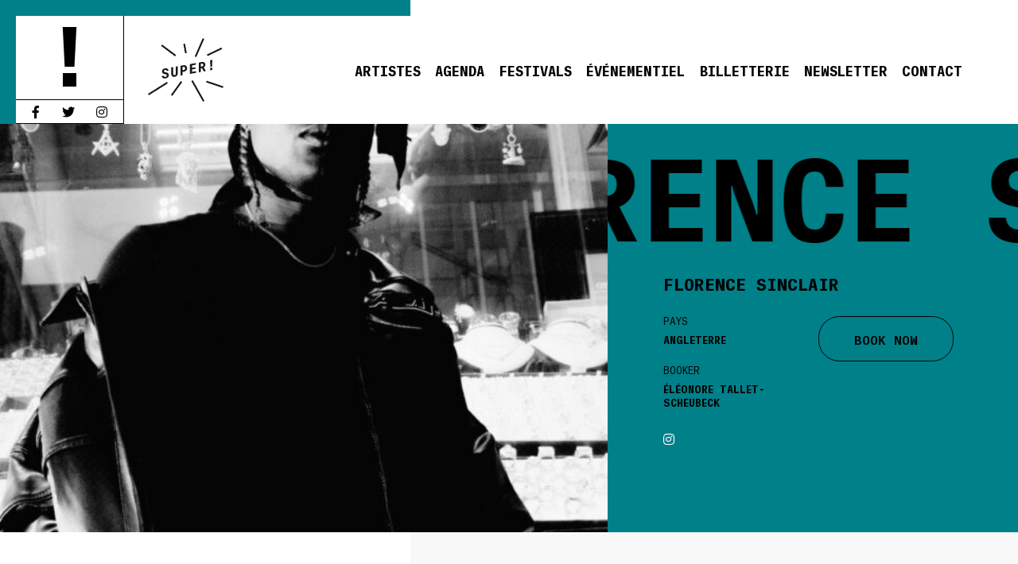

--- FILE ---
content_type: text/html; charset=UTF-8
request_url: https://www.supermonamour.com/artists/florence-sinclairy/
body_size: 14140
content:
<!DOCTYPE html>
<!--[if IE 7]>
<html class="ie ie7" lang="fr-FR">
<![endif]-->
<!--[if IE 8]>
<html class="ie ie8" lang="fr-FR">
<![endif]-->
<!--[if !(IE 7) | !(IE 8) ]><!-->
<html lang="fr-FR">
<!--<![endif]-->

<head>

	
	<meta charset="UTF-8">
	<meta name="viewport" content="initial-scale=1, maximum-scale=1, user-scalable=no">

	<meta name="description" content="Florence Sinclair chez Super! Agence d&#039;épopées musicales.">

	<meta itemprop="name" content="Florence Sinclair - Super!">
	<meta itemprop="description" content="Florence Sinclair chez Super! Agence d&#039;épopées musicales.">
	<meta itemprop="image" content="https://www.supermonamour.com/wp-content/uploads/2024/06/758ce7fd_FS01-576x864.jpg">

	<meta name="twitter:card" content="summary_large_image" />
	<meta name="twitter:site" content="@supermonamour">
	<meta name="twitter:creator" content="@supermonamour" />
	<meta name="twitter:title" content="Florence Sinclair - Super!" />
	<meta name="twitter:url" content="https://tinyurl.com/26jbqz8x" />
	<meta name="twitter:description" content="Florence Sinclair chez Super! Agence d&#039;épopées musicales." />
	<meta name="twitter:image:src" content="https://www.supermonamour.com/wp-content/uploads/2024/06/758ce7fd_FS01-576x864.jpg" />
	<meta name="twitter:image" content="https://www.supermonamour.com/wp-content/uploads/2024/06/758ce7fd_FS01-576x864.jpg" />

	<meta property="og:title" content="Florence Sinclair - Super!" />
	<meta property="og:type" content="article" />
	<meta property="og:url" content="https://www.supermonamour.com/artists/florence-sinclairy/" />
	<meta property="og:image" content="https://www.supermonamour.com/wp-content/uploads/2024/06/758ce7fd_FS01-576x864.jpg" />
	<meta property="og:description" content="Florence Sinclair chez Super! Agence d&#039;épopées musicales." />
	<meta property="og:site_name" content="Super!" />
	<meta property="og:locale" content="fr_FR" />

	<title>Florence Sinclair - Super!</title>

	<link rel="apple-touch-icon" sizes="57x57" href="https://www.supermonamour.com/wp-content/themes/super2022/favicons/apple-touch-icon-57x57.png">
	<link rel="apple-touch-icon" sizes="114x114" href="https://www.supermonamour.com/wp-content/themes/super2022/favicons/apple-touch-icon-114x114.png">
	<link rel="apple-touch-icon" sizes="72x72" href="https://www.supermonamour.com/wp-content/themes/super2022/favicons/apple-touch-icon-72x72.png">
	<link rel="apple-touch-icon" sizes="144x144" href="https://www.supermonamour.com/wp-content/themes/super2022/favicons/apple-touch-icon-144x144.png">
	<link rel="apple-touch-icon" sizes="60x60" href="https://www.supermonamour.com/wp-content/themes/super2022/favicons/apple-touch-icon-60x60.png">
	<link rel="apple-touch-icon" sizes="120x120" href="https://www.supermonamour.com/wp-content/themes/super2022/favicons/apple-touch-icon-120x120.png">
	<link rel="apple-touch-icon" sizes="76x76" href="https://www.supermonamour.com/wp-content/themes/super2022/favicons/apple-touch-icon-76x76.png">
	<link rel="apple-touch-icon" sizes="152x152" href="https://www.supermonamour.com/wp-content/themes/super2022/favicons/apple-touch-icon-152x152.png">
	<link rel="apple-touch-icon" sizes="180x180" href="https://www.supermonamour.com/wp-content/themes/super2022/favicons/apple-touch-icon-180x180.png">
	<link rel="icon" type="image/png" href="https://www.supermonamour.com/wp-content/themes/super2022/favicons/favicon-192x192.png" sizes="192x192">
	<link rel="icon" type="image/png" href="https://www.supermonamour.com/wp-content/themes/super2022/favicons/favicon-160x160.png" sizes="160x160">
	<link rel="icon" type="image/png" href="https://www.supermonamour.com/wp-content/themes/super2022/favicons/favicon-96x96.png" sizes="96x96">
	<link rel="icon" type="image/png" href="https://www.supermonamour.com/wp-content/themes/super2022/favicons/favicon-16x16.png" sizes="16x16">
	<link rel="icon" type="image/png" href="https://www.supermonamour.com/wp-content/themes/super2022/favicons/favicon-32x32.png" sizes="32x32">

	<link rel="mask-icon" href="https://www.supermonamour.com/wp-content/themes/super2022/favicons/SuperLogo.svg" color="#E64455">

	<meta name="msapplication-TileColor" content="#ffc40d">
	<meta name="msapplication-TileImage" content="https://www.supermonamour.com/wp-content/themes/super2022/favicons/mstile-144x144.png">

	<link rel="profile" href="http://gmpg.org/xfn/11">
	<link rel="pingback" href="https://www.supermonamour.com/xmlrpc.php">

	<link rel="alternate" type="application/rss+xml" title="Super! Flux RSS" href="https://www.supermonamour.com/feed/" />

	<!--[if lt IE 9]>
	<script src="https://www.supermonamour.com/wp-content/themes/super2022/js/html5.js"></script>
<![endif]-->
	<script async src="https://www.googletagmanager.com/gtag/js?id=G-LRW270XQL7"></script>
	<script>
		window.dataLayer = window.dataLayer || [];

		function gtag() {
			dataLayer.push(arguments);
		}
		gtag('js', new Date());

		gtag('config', 'G-LRW270XQL7');
	</script>
	<meta name='robots' content='max-image-preview:large' />
<link rel='dns-prefetch' href='//cdnjs.cloudflare.com' />
<link href='https://fonts.gstatic.com' crossorigin rel='preconnect' />
<style type="text/css">
img.wp-smiley,
img.emoji {
	display: inline !important;
	border: none !important;
	box-shadow: none !important;
	height: 1em !important;
	width: 1em !important;
	margin: 0 0.07em !important;
	vertical-align: -0.1em !important;
	background: none !important;
	padding: 0 !important;
}
</style>
	<link rel='stylesheet' id='wp-block-library-css' href='https://www.supermonamour.com/wp-includes/css/dist/block-library/style.min.css?ver=6.2.8' type='text/css' media='all' />
<link rel='stylesheet' id='classic-theme-styles-css' href='https://www.supermonamour.com/wp-includes/css/classic-themes.min.css?ver=6.2.8' type='text/css' media='all' />
<style id='global-styles-inline-css' type='text/css'>
body{--wp--preset--color--black: #000000;--wp--preset--color--cyan-bluish-gray: #abb8c3;--wp--preset--color--white: #ffffff;--wp--preset--color--pale-pink: #f78da7;--wp--preset--color--vivid-red: #cf2e2e;--wp--preset--color--luminous-vivid-orange: #ff6900;--wp--preset--color--luminous-vivid-amber: #fcb900;--wp--preset--color--light-green-cyan: #7bdcb5;--wp--preset--color--vivid-green-cyan: #00d084;--wp--preset--color--pale-cyan-blue: #8ed1fc;--wp--preset--color--vivid-cyan-blue: #0693e3;--wp--preset--color--vivid-purple: #9b51e0;--wp--preset--gradient--vivid-cyan-blue-to-vivid-purple: linear-gradient(135deg,rgba(6,147,227,1) 0%,rgb(155,81,224) 100%);--wp--preset--gradient--light-green-cyan-to-vivid-green-cyan: linear-gradient(135deg,rgb(122,220,180) 0%,rgb(0,208,130) 100%);--wp--preset--gradient--luminous-vivid-amber-to-luminous-vivid-orange: linear-gradient(135deg,rgba(252,185,0,1) 0%,rgba(255,105,0,1) 100%);--wp--preset--gradient--luminous-vivid-orange-to-vivid-red: linear-gradient(135deg,rgba(255,105,0,1) 0%,rgb(207,46,46) 100%);--wp--preset--gradient--very-light-gray-to-cyan-bluish-gray: linear-gradient(135deg,rgb(238,238,238) 0%,rgb(169,184,195) 100%);--wp--preset--gradient--cool-to-warm-spectrum: linear-gradient(135deg,rgb(74,234,220) 0%,rgb(151,120,209) 20%,rgb(207,42,186) 40%,rgb(238,44,130) 60%,rgb(251,105,98) 80%,rgb(254,248,76) 100%);--wp--preset--gradient--blush-light-purple: linear-gradient(135deg,rgb(255,206,236) 0%,rgb(152,150,240) 100%);--wp--preset--gradient--blush-bordeaux: linear-gradient(135deg,rgb(254,205,165) 0%,rgb(254,45,45) 50%,rgb(107,0,62) 100%);--wp--preset--gradient--luminous-dusk: linear-gradient(135deg,rgb(255,203,112) 0%,rgb(199,81,192) 50%,rgb(65,88,208) 100%);--wp--preset--gradient--pale-ocean: linear-gradient(135deg,rgb(255,245,203) 0%,rgb(182,227,212) 50%,rgb(51,167,181) 100%);--wp--preset--gradient--electric-grass: linear-gradient(135deg,rgb(202,248,128) 0%,rgb(113,206,126) 100%);--wp--preset--gradient--midnight: linear-gradient(135deg,rgb(2,3,129) 0%,rgb(40,116,252) 100%);--wp--preset--duotone--dark-grayscale: url('#wp-duotone-dark-grayscale');--wp--preset--duotone--grayscale: url('#wp-duotone-grayscale');--wp--preset--duotone--purple-yellow: url('#wp-duotone-purple-yellow');--wp--preset--duotone--blue-red: url('#wp-duotone-blue-red');--wp--preset--duotone--midnight: url('#wp-duotone-midnight');--wp--preset--duotone--magenta-yellow: url('#wp-duotone-magenta-yellow');--wp--preset--duotone--purple-green: url('#wp-duotone-purple-green');--wp--preset--duotone--blue-orange: url('#wp-duotone-blue-orange');--wp--preset--font-size--small: 13px;--wp--preset--font-size--medium: 20px;--wp--preset--font-size--large: 36px;--wp--preset--font-size--x-large: 42px;--wp--preset--spacing--20: 0.44rem;--wp--preset--spacing--30: 0.67rem;--wp--preset--spacing--40: 1rem;--wp--preset--spacing--50: 1.5rem;--wp--preset--spacing--60: 2.25rem;--wp--preset--spacing--70: 3.38rem;--wp--preset--spacing--80: 5.06rem;--wp--preset--shadow--natural: 6px 6px 9px rgba(0, 0, 0, 0.2);--wp--preset--shadow--deep: 12px 12px 50px rgba(0, 0, 0, 0.4);--wp--preset--shadow--sharp: 6px 6px 0px rgba(0, 0, 0, 0.2);--wp--preset--shadow--outlined: 6px 6px 0px -3px rgba(255, 255, 255, 1), 6px 6px rgba(0, 0, 0, 1);--wp--preset--shadow--crisp: 6px 6px 0px rgba(0, 0, 0, 1);}:where(.is-layout-flex){gap: 0.5em;}body .is-layout-flow > .alignleft{float: left;margin-inline-start: 0;margin-inline-end: 2em;}body .is-layout-flow > .alignright{float: right;margin-inline-start: 2em;margin-inline-end: 0;}body .is-layout-flow > .aligncenter{margin-left: auto !important;margin-right: auto !important;}body .is-layout-constrained > .alignleft{float: left;margin-inline-start: 0;margin-inline-end: 2em;}body .is-layout-constrained > .alignright{float: right;margin-inline-start: 2em;margin-inline-end: 0;}body .is-layout-constrained > .aligncenter{margin-left: auto !important;margin-right: auto !important;}body .is-layout-constrained > :where(:not(.alignleft):not(.alignright):not(.alignfull)){max-width: var(--wp--style--global--content-size);margin-left: auto !important;margin-right: auto !important;}body .is-layout-constrained > .alignwide{max-width: var(--wp--style--global--wide-size);}body .is-layout-flex{display: flex;}body .is-layout-flex{flex-wrap: wrap;align-items: center;}body .is-layout-flex > *{margin: 0;}:where(.wp-block-columns.is-layout-flex){gap: 2em;}.has-black-color{color: var(--wp--preset--color--black) !important;}.has-cyan-bluish-gray-color{color: var(--wp--preset--color--cyan-bluish-gray) !important;}.has-white-color{color: var(--wp--preset--color--white) !important;}.has-pale-pink-color{color: var(--wp--preset--color--pale-pink) !important;}.has-vivid-red-color{color: var(--wp--preset--color--vivid-red) !important;}.has-luminous-vivid-orange-color{color: var(--wp--preset--color--luminous-vivid-orange) !important;}.has-luminous-vivid-amber-color{color: var(--wp--preset--color--luminous-vivid-amber) !important;}.has-light-green-cyan-color{color: var(--wp--preset--color--light-green-cyan) !important;}.has-vivid-green-cyan-color{color: var(--wp--preset--color--vivid-green-cyan) !important;}.has-pale-cyan-blue-color{color: var(--wp--preset--color--pale-cyan-blue) !important;}.has-vivid-cyan-blue-color{color: var(--wp--preset--color--vivid-cyan-blue) !important;}.has-vivid-purple-color{color: var(--wp--preset--color--vivid-purple) !important;}.has-black-background-color{background-color: var(--wp--preset--color--black) !important;}.has-cyan-bluish-gray-background-color{background-color: var(--wp--preset--color--cyan-bluish-gray) !important;}.has-white-background-color{background-color: var(--wp--preset--color--white) !important;}.has-pale-pink-background-color{background-color: var(--wp--preset--color--pale-pink) !important;}.has-vivid-red-background-color{background-color: var(--wp--preset--color--vivid-red) !important;}.has-luminous-vivid-orange-background-color{background-color: var(--wp--preset--color--luminous-vivid-orange) !important;}.has-luminous-vivid-amber-background-color{background-color: var(--wp--preset--color--luminous-vivid-amber) !important;}.has-light-green-cyan-background-color{background-color: var(--wp--preset--color--light-green-cyan) !important;}.has-vivid-green-cyan-background-color{background-color: var(--wp--preset--color--vivid-green-cyan) !important;}.has-pale-cyan-blue-background-color{background-color: var(--wp--preset--color--pale-cyan-blue) !important;}.has-vivid-cyan-blue-background-color{background-color: var(--wp--preset--color--vivid-cyan-blue) !important;}.has-vivid-purple-background-color{background-color: var(--wp--preset--color--vivid-purple) !important;}.has-black-border-color{border-color: var(--wp--preset--color--black) !important;}.has-cyan-bluish-gray-border-color{border-color: var(--wp--preset--color--cyan-bluish-gray) !important;}.has-white-border-color{border-color: var(--wp--preset--color--white) !important;}.has-pale-pink-border-color{border-color: var(--wp--preset--color--pale-pink) !important;}.has-vivid-red-border-color{border-color: var(--wp--preset--color--vivid-red) !important;}.has-luminous-vivid-orange-border-color{border-color: var(--wp--preset--color--luminous-vivid-orange) !important;}.has-luminous-vivid-amber-border-color{border-color: var(--wp--preset--color--luminous-vivid-amber) !important;}.has-light-green-cyan-border-color{border-color: var(--wp--preset--color--light-green-cyan) !important;}.has-vivid-green-cyan-border-color{border-color: var(--wp--preset--color--vivid-green-cyan) !important;}.has-pale-cyan-blue-border-color{border-color: var(--wp--preset--color--pale-cyan-blue) !important;}.has-vivid-cyan-blue-border-color{border-color: var(--wp--preset--color--vivid-cyan-blue) !important;}.has-vivid-purple-border-color{border-color: var(--wp--preset--color--vivid-purple) !important;}.has-vivid-cyan-blue-to-vivid-purple-gradient-background{background: var(--wp--preset--gradient--vivid-cyan-blue-to-vivid-purple) !important;}.has-light-green-cyan-to-vivid-green-cyan-gradient-background{background: var(--wp--preset--gradient--light-green-cyan-to-vivid-green-cyan) !important;}.has-luminous-vivid-amber-to-luminous-vivid-orange-gradient-background{background: var(--wp--preset--gradient--luminous-vivid-amber-to-luminous-vivid-orange) !important;}.has-luminous-vivid-orange-to-vivid-red-gradient-background{background: var(--wp--preset--gradient--luminous-vivid-orange-to-vivid-red) !important;}.has-very-light-gray-to-cyan-bluish-gray-gradient-background{background: var(--wp--preset--gradient--very-light-gray-to-cyan-bluish-gray) !important;}.has-cool-to-warm-spectrum-gradient-background{background: var(--wp--preset--gradient--cool-to-warm-spectrum) !important;}.has-blush-light-purple-gradient-background{background: var(--wp--preset--gradient--blush-light-purple) !important;}.has-blush-bordeaux-gradient-background{background: var(--wp--preset--gradient--blush-bordeaux) !important;}.has-luminous-dusk-gradient-background{background: var(--wp--preset--gradient--luminous-dusk) !important;}.has-pale-ocean-gradient-background{background: var(--wp--preset--gradient--pale-ocean) !important;}.has-electric-grass-gradient-background{background: var(--wp--preset--gradient--electric-grass) !important;}.has-midnight-gradient-background{background: var(--wp--preset--gradient--midnight) !important;}.has-small-font-size{font-size: var(--wp--preset--font-size--small) !important;}.has-medium-font-size{font-size: var(--wp--preset--font-size--medium) !important;}.has-large-font-size{font-size: var(--wp--preset--font-size--large) !important;}.has-x-large-font-size{font-size: var(--wp--preset--font-size--x-large) !important;}
.wp-block-navigation a:where(:not(.wp-element-button)){color: inherit;}
:where(.wp-block-columns.is-layout-flex){gap: 2em;}
.wp-block-pullquote{font-size: 1.5em;line-height: 1.6;}
</style>
<link rel='stylesheet' id='supermonamour-fontawesome-css' href='https://cdnjs.cloudflare.com/ajax/libs/font-awesome/5.11.2/css/all.min.css?ver=6.2.8' type='text/css' media='all' />
<link rel='stylesheet' id='normalize-css' href='https://www.supermonamour.com/wp-content/themes/super2022/css/normalize.css?ver=6.2.8' type='text/css' media='all' />
<link rel='stylesheet' id='supermonamour-style-css' href='https://www.supermonamour.com/wp-content/themes/super2022/style.css?ver=6.2.8' type='text/css' media='all' />
<link rel='stylesheet' id='supermonamour-single-artists-style-css' href='https://www.supermonamour.com/wp-content/themes/super2022/style-single-artists.css?ver=6.2.8' type='text/css' media='all' />
<link rel='stylesheet' id='custom-admin-bar-css' href='https://www.supermonamour.com/wp-content/themes/super2022/css/admin-bar.css?ver=6.2.8' type='text/css' media='all' />
<link rel='stylesheet' id='wp_mailjet_form_builder_widget-widget-front-styles-css' href='https://www.supermonamour.com/wp-content/plugins/mailjet-for-wordpress/src/widgetformbuilder/css/front-widget.css?ver=5.4.7' type='text/css' media='all' />
<script type='text/javascript' src='https://www.supermonamour.com/wp-includes/js/jquery/jquery.min.js?ver=3.6.4' id='jquery-core-js'></script>
<script type='text/javascript' src='https://www.supermonamour.com/wp-includes/js/jquery/jquery-migrate.min.js?ver=3.4.0' id='jquery-migrate-js'></script>
<link rel="canonical" href="https://www.supermonamour.com/artists/florence-sinclairy/" />
<link rel='shortlink' href='https://www.supermonamour.com/?p=83206' />
<link rel="alternate" type="application/json+oembed" href="https://www.supermonamour.com/wp-json/oembed/1.0/embed?url=https%3A%2F%2Fwww.supermonamour.com%2Fartists%2Fflorence-sinclairy%2F" />
<link rel="alternate" type="text/xml+oembed" href="https://www.supermonamour.com/wp-json/oembed/1.0/embed?url=https%3A%2F%2Fwww.supermonamour.com%2Fartists%2Fflorence-sinclairy%2F&#038;format=xml" />

</head>

<body class="artists-template-default single single-artists postid-83206 bg-super-color-green-blue">

	
		<div id="fb-root"></div>
		<script>
			(function(d, s, id) {
				var js, fjs = d.getElementsByTagName(s)[0];
				if (d.getElementById(id)) return;
				js = d.createElement(s);
				js.id = id;
				js.src = "//connect.facebook.net/fr_FR/sdk.js#xfbml=1&appId=889272367804153&version=v2.3";
				fjs.parentNode.insertBefore(js, fjs);
			}(document, 'script', 'facebook-jssdk'));
		</script>

	
	<div id="page" class="hfeed site">

				<header id="header">
		<div class="header-container flex">
			<div class="header__borders">
				<div class="header__border--top bg-super-color-green-blue"></div>
				<div class="header__border--left bg-super-color-green-blue"></div>
				<div class="logo__animated flex column">
					<a class="super-logo" href="https://www.supermonamour.com/home/" rel="home"></a>
					<ul class="menu__social flex">
						<a href="https://www.facebook.com/SUPER.agencedepopeesmusicales/" target="_blank" class="fab fa-facebook-f"></a>
						<a href="https://twitter.com/supermonamour" target="_blank" class="fab fa-twitter"></a>
						<a href="https://www.instagram.com/supermonamour/" target="_blank" class="fab fa-instagram"></a>
					</ul>
				</div>
			</div>
			<div class="header__logos flex">

				<div class="logo__super--container">
					<div class="logo__super">
						<a href="https://www.supermonamour.com/home/" rel="home"><img class="to-load" src="https://www.supermonamour.com/wp-content/themes/super2022/images/SuperLogo.svg" alt="SUPER!"></a>
					</div>
				</div>
				<div class="menu">
					<span></span>
					<span></span>
					<span></span>
				</div>
			</div>
					<nav class="menu__wrapper flex">
			<ul id="menu-super-menu" class="menu__site flex"><li id="menu-item-20" class="menu-item menu-item-type-post_type menu-item-object-page menu-item-20"><a href="https://www.supermonamour.com/artistes/">Artistes</a></li>
<li id="menu-item-19" class="menu-item menu-item-type-post_type menu-item-object-page menu-item-19"><a href="https://www.supermonamour.com/agenda/">Agenda</a></li>
<li id="menu-item-32823" class="menu-item menu-item-type-post_type menu-item-object-page menu-item-32823"><a href="https://www.supermonamour.com/festivals/">Festivals</a></li>
<li id="menu-item-32824" class="menu-item menu-item-type-post_type menu-item-object-page menu-item-32824"><a href="https://www.supermonamour.com/evenements/">Événementiel</a></li>
<li id="menu-item-34537" class="menu-item menu-item-type-post_type menu-item-object-page menu-item-34537"><a href="https://www.supermonamour.com/billetterie/">Billetterie</a></li>
<li id="menu-item-85833" class="menu-item menu-item-type-custom menu-item-object-custom menu-item-85833"><a target="_blank" rel="noopener" href="https://page.delight-data.com/Newsletter-Super.html">Newsletter</a></li>
<li id="menu-item-21" class="menu-item menu-item-type-post_type menu-item-object-page menu-item-21"><a href="https://www.supermonamour.com/contact/">Contact</a></li>
</ul>
			<ul class="menu__social--mobile flex">
				<li><a href="https://www.facebook.com/SUPER.agencedepopeesmusicales/" target="_blank" class="fab fa-facebook-f"></a></li>
				<li><a href="https://twitter.com/supermonamour" target="_blank" class="fab fa-twitter"></a></li>
				<li><a href="https://www.instagram.com/supermonamour/" target="_blank" class="fab fa-instagram"></a></li>
			</ul>
			</nav>

		</div>
		</header>


		<div id="main" class="site-main">
	
		<div id="main-content" class="main-content single-artists">

			<style>
				.artist__picture--bg {
					background-image: url(https://www.supermonamour.com/wp-content/uploads/2024/06/758ce7fd_FS01-576x864.jpg);
				}

				@media only screen and (-webkit-min-device-pixel-ratio: 2),
				only screen and (min--moz-device-pixel-ratio: 2),
				only screen and (-o-min-device-pixel-ratio: 2/1),
				only screen and (min-device-pixel-ratio: 2) {
					.artist__picture--bg {
						background-image: url(https://www.supermonamour.com/wp-content/uploads/2024/06/758ce7fd_FS01-576x864.jpg);
					}
				}
			</style>
			<section class="single__artist--top flex">
				<div class="artist__picture two-third">
					<div class="artist__picture--bg"></div>
				</div>
				<div class="artist__info one-third">
					<h1><span>Florence Sinclair</span></h1>
					<div class="artist__details">
						<div class="artist__details--name">Florence Sinclair</div>
						<div class="artist__details--content flex">
							<div class="artist__details--col">

																	<div id="country" class="artist__details--block">
										<div class="artist__details--block--title">Pays</div>
										<div class="artist__details--block--content">
											Angleterre										</div>
									</div>
								
								
								
														<div id="booker" class="artist__details--block">							<div class="artist__details--block--title">Booker</div>

							<div class="artist__details--block--content">Éléonore Tallet-Scheubeck</div>

						</div>
							</div>
							<div class="artist__details--col">
								<a id="book-now" href="mailto:&#101;le&#111;&#110;o&#114;e&#64;sup&#101;r&#109;onamo&#117;&#114;&#46;&#99;&#111;&#109;?subject=Book FLORENCE SINCLAIR now !&cc=j&#117;&#108;ien&#64;&#115;uper&#109;&#111;&#110;&#97;&#109;o&#117;r.com&body=Bonjour Eléonore," class="more--about">BOOK NOW</a>							</div>
						</div>
													<div class="artist__details--social">
									<a href="https://www.instagram.com/sincl6ir/?hl=fr" target="_blank" class="super-link-instagram"><i class="fab fa-instagram"></i></a>
							</div>

					</div>
				</div>
			</section>

			<section class="single__artist--content">
				<div class="artist__newstour one-third flex">
					<div class="artist__newstour--container">

						<div class="artist__tour wrapped">
							<h2>Tournée</h2>

							<div id="gigs" class="artist__tour--btns flex">
								<button id="next-gigs" class="more--about active-dark">À venir</button>
								<button id="prev-gigs" class="more--about">Passées</button>
							</div>

															<div class="artist__dates">
									<ul>
																					
																																																													
																																			
																																																													
																																			
																																																													
																																			
																																																													
																																			
																																																													
																																			
																																																													
																																			
																																																													
																																			
																																																													
																																																																																									
																																																													
																																			
																																																													
																																																																																									
																																																													
																																			
																																																													
																																			
																																																													
																																			
											
																																			
																																																													
																																			
											
																																			
																																																													
																																			
																																																													
																																			
																																																													
																																			
											
																																			
																																																													
																																																																																									
																																																													
																																			
																																																													
																																			
																																																													
																																			
																																																													
																																			
																																																													
																																			
																																																													
																																			
																																																													
																																			
																																																													
																																			
																																																													
																																			
																																																													
																																																																																									
																																																													
																																			
																																																													
																																			
																																																													
																																			
																																																													
																																			
																																																													
																																			
																																																													
																																			
																																																													
																																			
																																																													
																																			
																																																													
																																			
																																																													
																																			
																																																													
																																			
																																																													
																																			
																																																													
																																			
																																																													
																																			
																																																													
																																			
																																																													
																																			
																																																													
																																			
																																																													
																																			
																																																													
																																			
																																																													
																																			
																																																													
																																			
																																																													
																																			
																																																													
																																			
																																																													
																																			
																																																													
																																			
																																																													
																																			
																																																													
																																			
																																																													
																																			
																																																													
																																																																																									
																																																													
																																			
																																																													
																																			
																																																													
																																			
																																																													
																																			
																																																													
																																			
																																																													
																																			
																																																													
																																			
																																																													
																																			
																																																													
																																			
																																																													
																																			
																																																													
																																			
																																																													
																																			
																																																													
																																			
																																																													
																																			
																																																													
																																																																																									
																																																													
																																			
																																																													
																																			
																																																													
																																			
																																																													
																																			
																																																													
																																			
																																																													
																																			
																																																													
																																			
																																																													
																																			
																																																													
																																			
																																																													
																																			
																																																													
																																			
																																																													
																																			
																																																													
																																			
																																																													
																																			
																																																													
																																			
																																																													
																																			
																																																													
																																			
																																																													
																																			
																																																													
																																			
																																																													
																																			
																																																													
																																			
																																																													
																																			
																																																													
																																			
																																																													
																																			
																																																													
																																			
																																																													
																																			
																																																													
																																			
																																																													
																																			
																																																													
																																			
																																																													
																																			
																																																													
																																			
																																																													
																																			
																																																													
																																			
																																																													
																																			
																																																													
																																			
																																																													
																																			
																																																													
																																			
																																																													
																																			
																																																													
																																			
																																																													
																																			
																																																													
																																			
																																																													
																																			
																																																													
																																			
																																																													
																																			
																																																													
																																			
																																																													
																																			
																																																													
																																			
																																																													
																																			
																																																													
																																			
																																																													
																																			
																																																													
																																			
																																																													
																																			
																																																													
																																			
																																																													
																																			
																																																													
																																			
																																																													
																																			
																																																													
																																			
																																																													
																																			
																																																													
																																			
																																																													
																																			
																																																													
																																			
																																																													
																																			
																																																													
																																			
																																																													
																																			
																																																													
																																			
																																																													
																																			
																																																													
																																			
																																																													
																																			
																																																													
																																			
																																																													
																																			
																																																													
																																			
																																																													
																																			
																																																													
																																			
																																																													
																																			
																																																													
																																			
																																																													
																																			
																																																													
																																			
																																																													
																																			
																																																													
																																			
																																																													
																																			
																																																													
																																																																																									
																																																													
																																			
																																																													
																																																																																									
																																																													
																																			
																																																													
																																			
																																																													
																																			
																																																													
																																			
																																																													
																																																																																									
																																																													
																																			
																																																													
																																			
																																																													
																																			
																																																													
																																			
																																																													
																																			
																																																													
																																			
																																																													
																																			
																																																													
																																			
																																																													
																																			
																																																													
																																			
																																																													
																																			
																																																													
																																			
																																																													
																																			
																																																													
																																			
																																																													
																																			
																																																													
																																			
																																																													
																																			
																																																													
																																			
																																																													
																																			
																																																													
																																			
																																																													
																																			
																																																													
																																			
																																																													
																																			
																																																													
																																																																																									
																																																													
																																			
																																																													
																																			
																																																													
																																			
																																																													
																																			
																																																													
																																			
																																																													
																																			
																																																													
																																			
																																																													
																																			
																																																													
																																			
																																																													
																																			
																																																													
																																			
																																																													
																																			
																																																													
																																			
																																																													
																																			
																																																													
																																			
																																																													
																																			
																																																													
																																			
																																																													
																																			
																																																													
																																			
																																																													
																																																																																									
																																																													
																																			
																																																													
																																			
																																																													
																																			
																																																													
																																			
																																																													
																																			
																																																													
																																			
																																																													
																																			
																																																													
																																			
																																																													
																																			
																																																													
																																			
																																																													
																																			
																																																													
																																			
																																																													
																																			
																																																													
																																			
																																																													
																																			
																																																													
																																			
																																																													
																																			
																																																													
																																			
																																																													
																																			
																																																													
																																			
																																																													
																																			
																																																													
																																			
																																																													
																																			
																																																													
																																			
																																																													
																																			
																																																													
																																			
																																																													
																																			
																																																													
																																			
																																																													
																																			
																																																													
																																			
																																																													
																																																																																									
																																																													
																																			
																																																													
																																			
																																																													
																																			
																																																													
																																			
																																																													
																																			
																																																													
																																			
																																																													
																																			
																																																													
																																			
																																																													
																																			
																																																													
																																			
																																																													
																																			
																																																													
																																			
																																																													
																																			
																																																													
																																																																																									
																																																													
																																			
																																																													
																																			
																																																													
																																			
																																																													
																																			
																																																													
																																			
																																																													
																																			
																																																													
																																			
																																																													
																																			
																																																													
																																			
																																																													
																																			
																																																													
																																			
																																																													
																																			
																																																													
																																			
																																																													
																																			
																																																													
																																			
																																																													
																																			
																																																													
																																			
																																																													
																																			
																																																													
																																			
																																																													
																																			
																																																													
																																			
																																																													
																																			
																																																													
																																			
																																																													
																																			
																																																													
																																			
																																																													
																																			
																																																													
																																			
																																																													
																																			
																																																													
																																			
																																																													
																																			
																																																													
																																			
																																																													
																																			
																																																													
																																			
																																																													
																																			
																																																													
																																			
																																																													
																																			
																																																													
																																			
																																																													
																																			
																																																													
																																			
																																																													
																																			
																																																													
																																			
																																																													
																																			
																																																													
																																			
																																																													
																																			
																																																													
																																			
																																																													
																																			
																																																													
																																			
																																																													
																																			
																																																													
																																			
																																																													
																																			
																																																													
																																			
																																																													
																																			
																																																													
																																			
																																																													
																																			
																																																													
																																			
																																																													
																																			
																																																													
																																			
																																																													
																																			
																																																													
																																			
																																																													
																																			
																																																													
																																			
																																																													
																																			
																																																													
																																			
																																																													
																																			
																																																													
																																			
																																																													
																																			
																																																													
																																			
																																																													
																																			
																																																													
																																			
																																																													
																																			
																																																													
																																			
																																																													
																																			
																																																													
																																			
																																																													
																																			
																																																													
																																			
																																																													
																																			
																																																													
																																			
																																																													
																																			
																																																													
																																			
																																																													
																																			
																																																													
																																			
																																																													
																																			
																																																													
																																			
																																																													
																																			
																																																													
																																			
																																																													
																																			
																																																													
																																			
																																																													
																																			
																																																													
																																			
																																																													
																																			
																																																													
																																			
																																																													
																																			
																																																													
																																			
																																																													
																																			
																																																													
																																			
																																																													
																																			
																																																													
																																			
																																																													
																																																																																									
																																																													
																																																																																									
																																																													
																																			
																																																													
																																																																																									
																																																													
																																			
																																																													
																																			
																																																													
																																			
																																																													
																																			
																																																													
																																			
																																																													
																																			
																																																													
																																			
																																																													
																																			
																																																													
																																			
																																																													
																																			
																																																													
																																			
																																																													
																																			
																																																													
																																			
																																																													
																																			
																																																													
																																			
																																																													
																																			
																																																													
																																			
																																																													
																																																																																									
																																																													
																																			
																																																													
																																			
																																																													
																																			
																																																													
																																			
																																																													
																																			
																																																													
																																			
																																																													
																																			
																																																													
																																			
																																																													
																																			
																																																													
																																			
																																																													
																																			
																																																													
																																			
																																																													
																																			
																																																													
																																			
																																																													
																																			
																																																													
																																			
																																																													
																																			
																																																													
																																			
																																																													
																																			
																																																													
																																			
																																																													
																																			
																																																													
																																			
																																																													
																																			
																																																													
																																			
																																																													
																																			
																																																													
																																			
																																																													
																																			
																																																													
																																			
																																																													
																																			
																																																													
																																			
																																																													
																																			
																																																													
																																			
																																																													
																																																																																									
																																																													
																																			
																																																													
																																			
																																																													
																																			
																																																													
																																			
																																																													
																																																																																																																					
																																																													
																																			
																																																													
																																			
																																																													
																																			
																																																													
																																			
																																																													
																																			
																																																													
																																			
																																																													
																																			
																																																													
																																																																																																																					
																																																													
																																			
																																																													
																																			
																																																													
																																			
																																																													
																																			
																																																													
																																			
																																																													
																																			
																																																													
																																			
																																																													
																																			
																																																													
																																			
																																																													
																																			
																																																													
																																			
																																																													
																																			
																																																													
																																			
																																																													
																																			
																																																													
																																			
																																																													
																																			
																																																													
																																			
																																																													
																																			
																																																													
																																			
																																																													
																																			
																																																													
																																			
																																																													
																																			
																																																													
																																			
																																																													
																																			
																																																													
																																			
																																																													
																																			
																																																													
																																			
																																																													
																																			
																																																													
																																			
																																																													
																																			
																																																													
																																			
																																																													
																																																																																									
																																																													
																																			
																																																													
																																			
																																																													
																																			
																																																													
																																			
																																																													
																																			
																																																													
																																			
																																																													
																																			
																																																													
																																			
																																																													
																																			
																																																													
																																			
																																																													
																																			
																																																													
																																			
																																																													
																																			
																																																													
																																			
																																																													
																																			
																																																													
																																			
																																																													
																																																																																									
																																																													
																																			
																																																													
																																			
																																																													
																																																																																									
																																																													
																																			
																																																													
																																			
																																																													
																																			
																																																													
																																																																																									
																																																													
																																			
																																																													
																																			
																																																													
																																			
																																																													
																																			
																																																													
																																			
																																																													
																																			
																																																													
																																			
																																																													
																																			
																																																													
																																			
																																																													
																																			
																																																													
																																			
																																																													
																																			
																																																													
																																			
																																																													
																																			
																																																													
																																			
																																																													
																																			
																																																													
																																			
																																																													
																																			
																																																													
																																			
																																																													
																																			
																																																													
																																			
																																																													
																																			
																																																													
																																			
																																																													
																																			
																																																													
																																																																																									
																																																													
																																			
																																																													
																																			
																																																													
																																			
																																																													
																																			
																																																													
																																			
																																																													
																																																																																									
																																																													
																																			
																																																													
																																			
																																																													
																																			
																																																													
																																			
																																																													
																																			
																																																													
																																			
																																																													
																																			
																																																													
																																			
																																																													
																																			
																																																													
																																			
																																																													
																																			
																																																													
																																			
																																																													
																																			
																																																													
																																			
																																																													
																																			
																																																													
																																			
																																																													
																																			
																																																													
																																			
																																																													
																																			
																																																													
																																			
																																																													
																																			
																																																													
																																			
																																																													
																																			
																																																													
																																			
																																																													
																																																																																									
																																																													
																																			
																																																													
																																			
																																																													
																																			
																																																													
																																			
																																																													
																																			
																																																													
																																			
																																																													
																																			
																																																													
																																			
																																																													
																																			
																																																													
																																			
																																																													
																																			
																																																													
																																			
																																																													
																																			
																																																													
																																			
																																																													
																																			
																																																													
																																			
																																																													
																																			
																																																													
																																			
																																																													
																																			
																																																													
																																			
																																																													
																																			
																																																													
																																			
																																																													
																																			
																																																													
																																			
																																																													
																																			
																																																													
																																			
																																																													
																																			
																																																													
																																			
																																																													
																																			
																																																													
																																			
																																																													
																																			
																																																													
																																			
																																																													
																																			
																																																													
																																			
																																																													
																																			
																																																													
																																			
																																																													
																																			
																																																													
																																																																																									
																																																													
																																			
																																																													
																																			
																																																													
																																			
																																																													
																																			
																																																													
																																			
																																																													
																																			
																																																													
																																			
																																																													
																																			
																																																													
																																																																																									
																																																													
																																			
																																																													
																																			
																																																													
																																																																																									
																																																													
																																			
																																																													
																																																																																									
																																																													
																																			
																																																													
																																			
																																																													
																																			
																																																													
																																			
																																																													
																																			
																																																													
																																																																																																																					
																																																													
																																																																																									
																																																													
																																			
																																																													
																																			
																																																													
																																			
																																																													
																																			
																																																													
																																																																																									
																																																													
																																			
																																																													
																																			
																																																													
																																			
																																																													
																																																																																																																					
																																																													
																																			
																																																													
																																			
																																																													
																																			
																																																													
																																			
																																																													
																																																																																																																					
																																																													
																																			
																																																													
																																																																																									
																																																													
																																			
																																																													
																																			
																																																													
																																			
																																																													
																																			
																																																													
																																			
																																																													
																																			
																																																													
																																			
																																																													
																																			
																																																													
																																			
																																																													
																																			
																																																													
																																			
																																																													
																																			
																																																													
																																			
																																																													
																																			
																																																													
																																			
																																																													
																																			
																																																													
																																			
																																																													
																																			
																																																													
																																																																																									
																																																													
																																			
																																																													
																																			
																																																													
																																			
																																																													
																																			
																																																													
																																			
																																																													
																																			
																																																													
																																			
																																																													
																																			
																																																													
																																			
																																																													
																																			
																																																													
																																			
																																																													
																																			
																																																													
																																			
																																																													
																																			
																																																													
																																			
																																																													
																																			
																																																													
																																			
																																																													
																																			
																																																													
																																																																																									
																																																													
																																			
																																																													
																																			
																																																													
																																			
																																																													
																																			
																																																													
																																			
																																																													
																																			
																																																													
																																			
																																																													
																																			
																																																													
																																			
																																																													
																																			
																																																													
																																			
																																																													
																																			
																																																													
																																			
																																																													
																																			
																																																													
																																			
																																																													
																																			
																																																													
																																																																																									
																																																													
																																			
																																																													
																																			
																																																													
																																			
																																																													
																																			
																																																													
																																			
																																																													
																																			
																																																													
																																			
																																																													
																																			
																																																													
																																			
																																																													
																																			
																																																													
																																			
																																																													
																																			
																																																													
																																			
																																																													
																																			
																																																													
																																			
																																																													
																																			
																																																													
																																			
																																																													
																																			
																																																													
																																			
																																																													
																																			
																																																													
																																			
																																																													
																																			
																																																													
																																			
																																																													
																																			
																																																													
																																			
																																																													
																																			
																																																													
																																			
																																																													
																																			
																																																													
																																			
																																																													
																																			
																																																													
																																			
																																																													
																																			
																																																													
																																			
																																																													
																																			
																																																													
																																			
																																																													
																																			
																																																													
																																			
																																																													
																																			
																																																													
																																			
																																																													
																																			
																																																													
																																			
																																																													
																																			
																																																													
																																			
																																																													
																																			
																																																													
																																			
																																																													
																																			
																																																													
																																			
																																																													
																																																																																									
																																																													
																																			
																																																													
																																			
																																																													
																																																																																									
																																																													
																																			
																																																													
																																			
																																																													
																																			
																																																													
																																			
																																																													
																																			
																																																													
																																			
																																																													
																																			
																																																													
																																			
																																																													
																																			
																																																													
																																			
																																																													
																																			
																																																													
																																			
																																																													
																																			
																																																													
																																			
																																																													
																																			
																																																													
																																			
																																																													
																																			
																																																													
																																			
																																																													
																																			
																																																													
																																			
																																																													
																																			
																																																													
																																			
																																																													
																																			
																																																													
																																			
																																																													
																																			
																																																													
																																			
																																																													
																																			
																																																													
																																			
																																																													
																																			
																																																													
																																			
																																																													
																																			
																																																													
																																			
																																																													
																																			
																																																													
																																			
																																																													
																																			
																																																													
																																			
																																																													
																																			
																																																													
																																			
																																																													
																																			
																																																													
																																			
																																																													
																																			
																																																													
																																			
																																																													
																																			
																																																													
																																			
																																																													
																																			
																																																													
																																			
																																																													
																																			
																																																													
																																			
																																																													
																																			
																																																													
																																			
																																																													
																																			
																																																													
																																			
																																																													
																																			
																																																													
																																			
																																																													
																																			
																																																													
																																			
																																																													
																																																																																									
																																																													
																																			
																																																													
																																			
																																																													
																																			
																																																													
																																			
																																																													
																																			
																																																													
																																			
																																																													
																																			
																																																													
																																			
																																																													
																																			
																																																													
																																			
																																																													
																																			
																																																													
																																			
																																																													
																																			
																																																													
																																			
																																																													
																																			
																																																													
																																			
																																																													
																																			
																																																													
																																			
																																																													
																																			
																																																													
																																			
																																																													
																																																																																																																					
																																																													
																																			
																																																													
																																			
																																																													
																																			
																																																													
																																																																																									
																																																													
																																			
																																																													
																																			
																																																													
																																			
																																																													
																																			
																																																													
																																			
																																																													
																																			
																																																													
																																			
																																																													
																																			
																																																													
																																			
																																																													
																																			
																																																													
																																			
																																																													
																																																																																									
																																																													
																																			
																																																													
																																			
																																																													
																																			
																																																													
																																			
																																																													
																																			
																																																													
																																			
																																																													
																																			
																																																													
																																																																																									
																																																													
																																			
																																																													
																																			
																																																													
																																			
																																																													
																																			
																																																													
																																																																																									
																																																													
																																			
																																																													
																																			
																																																													
																																			
																																																													
																																			
																																																													
																																			
																																																													
																																			
																																																													
																																			
																																																													
																																			
																																																													
																																																																																									
																																																													
																																			
																																																													
																																			
																																																													
																																			
																																																													
																																			
																																																													
																																			
																																																													
																																			
																																																													
																																			
																																																													
																																			
																																																													
																																			
																																																													
																																			
																																																													
																																			
																																																													
																																			
																																																													
																																			
																																																													
																																			
																																																													
																																			
																																																													
																																			
																																																													
																																			
																																																													
																																			
																																																													
																																			
																																																													
																																			
																																																													
																																			
																																																													
																																			
																																																													
																																			
																																																													
																																			
																																																													
																																			
																																																													
																																			
																																																													
																																			
																																																													
																																			
																																																													
																																			
																																																													
																																			
																																																													
																																			
																																																													
																																																																																									
																																																													
																																			
																																																													
																																			
																																																													
																																			
																																																													
																																			
																																																													
																																			
																																																													
																																			
																																																													
																																			
																																																													
																																			
																																																													
																																			
																																																													
																																			
																																																													
																																			
																																																													
																																			
																																																													
																																			
																																																													
																																			
																																																													
																																			
																																																													
																																			
																																																													
																																			
																																																													
																																			
																																																													
																																			
																																																													
																																			
																																																													
																																			
																																																													
																																			
																																																													
																																			
																																																													
																																			
																																																													
																																			
																																																													
																																			
																																																													
																																			
																																																													
																																			
																																																													
																																			
																																																													
																																			
																																																													
																																			
																																																													
																																			
																																																													
																																			
																																																													
																																			
																																																													
																																			
																																																													
																																			
																																																													
																																			
																																																													
																																			
																																																													
																																			
																																																													
																																			
																																																													
																																			
																																																													
																																			
																																																													
																																			
																																																													
																																			
																																																													
																																			
																																																													
																																			
																																																													
																																			
																																																													
																																			
																																																													
																																			
																																																													
																																			
																																																													
																																			
																																																													
																																			
																																																													
																																																																																																																					
																																																													
																																			
																																																													
																																			
																																																													
																																																																																									
																																																													
																																			
																																																													
																																			
																																																													
																																			
																																																													
																																			
																																																													
																																																																																									
																																																													
																																			
																																																													
																																			
																																																													
																																																																																									
																																																													
																																			
																																																													
																																			
																																																													
																																			
																																																													
																																																																																									
																																																													
																																																																																									
																																																													
																																			
																																																													
																																			
																																																													
																																			
																																																													
																																			
																																																													
																																			
																																																													
																																			
																																																													
																																			
																																																													
																																			
																																																													
																																			
																																																													
																																			
																																																													
																																																																																									
																																																													
																																			
																																																													
																																			
																																																													
																																			
																																																													
																																			
																																																													
																																			
																																																													
																																			
																																																													
																																			
																																																													
																																			
																																																													
																																			
																																																													
																																			
																																																													
																																			
																																																													
																																			
																																																													
																																			
																																																													
																																			
																																																													
																																			
																																																													
																																			
																																																													
																																			
																																																													
																																			
																																																													
																																			
																																																													
																																			
																																																													
																																			
																																																													
																																			
																																																													
																																			
																																																													
																																			
																																																													
																																			
																																																													
																																																																																									
																																																													
																																			
																																																													
																																			
																																																													
																																			
																																																													
																																			
																																																													
																																			
																																																													
																																			
																																																													
																																			
																																																													
																																			
																																																													
																																			
																																																													
																																			
																																																													
																																			
																																																													
																																			
																																																													
																																			
																																																													
																																			
																																																													
																																			
																																																													
																																			
																																																													
																																			
																																																													
																																			
																																																													
																																			
																																																													
																																			
																																																													
																																			
																																																													
																																			
																																																													
																																																																																									
																																																													
																																			
																																																													
																																			
																																																													
																																			
																																																													
																																			
																																																													
																																			
																																																													
																																			
																																																													
																																			
																																																													
																																			
																																																													
																																																																																									
																																																													
																																			
																																																													
																																			
																																																													
																																			
																																																													
																																			
																																																													
																																			
																																																													
																																			
																																																													
																																			
																																																													
																																			
																																																													
																																			
																																																													
																																			
																																																													
																																			
																																																													
																																			
																																																													
																																			
																																																													
																																			
																																																													
																																			
																																																													
																																			
																																																													
																																			
																																																													
																																			
																																																													
																																			
																																																													
																																			
																																																													
																																			
																																																													
																																			
																																																													
																																			
																																																													
																																			
																																																													
																																			
																																																													
																																			
																																																													
																																			
																																																													
																																			
																																																													
																																																																																									
																																																													
																																			
																																																													
																																			
																																																													
																																			
																																																													
																																			
																																																													
																																			
																																																													
																																			
																																																													
																																			
																																																													
																																			
																																																													
																																			
																																																													
																																			
																																																													
																																			
																																																													
																																			
																																																													
																																			
																																																													
																																			
																																																													
																																			
																																																													
																																			
																																																													
																																			
																																																													
																																			
																																																													
																																			
																																																													
																																			
																																																													
																																			
																																																													
																																			
																																																													
																																			
																																																													
																																			
																																																													
																																			
																																																													
																																			
																																																													
																																			
																																																													
																																			
																																																													
																																			
																																																													
																																			
																																																													
																																			
																																																													
																																			
																																																													
																																			
																																																													
																																			
																																																													
																																			
																																																													
																																			
																																																													
																																			
																																																													
																																			
																																																													
																																			
																																																													
																																			
																																																													
																																			
																																																													
																																			
																																																													
																																			
																																																													
																																			
																																																													
																																			
																																																													
																																			
																																																													
																																			
																																																													
																																			
																																																													
																																			
																																																													
																																			
																																																													
																																			
																																																													
																																			
																																																													
																																			
																																																													
																																			
																																																													
																																			
																																																													
																																			
																																																													
																																			
																																																													
																																			
																																																													
																																			
																																																													
																																			
																																																													
																																			
																																																													
																																			
																																																													
																																			
																																																													
																																			
																																																													
																																			
																																																													
																																			
																																																													
																																			
																																																													
																																			
																																																													
																																			
																																																													
																																																																																									
																																																													
																																																																																									
																																																													
																																			
																																																													
																																																																																									
																																																													
																																			
																																																													
																																																																																									
																																																													
																																			
																																																													
																																			
																																																													
																																			
																																																													
																																			
																																																													
																																			
																																																													
																																			
																																																													
																																			
																																																													
																																			
																																																													
																																			
																																																													
																																			
																																																													
																																			
																																																													
																																			
																																																													
																																			
																																																													
																																			
																																																													
																																			
																																																													
																																			
																																																													
																																			
																																																													
																																			
																																																													
																																			
																																																													
																																			
																																																													
																																			
																																																													
																																			
																																																													
																																			
																																																													
																																			
																																																													
																																			
																																																													
																																			
																																																													
																																			
																																																													
																																			
																																																													
																																			
																																																													
																																			
																																																													
																																			
																																																													
																																			
																																																													
																																			
																																																													
																																			
																																																													
																																			
																																																													
																																			
																																																													
																																			
																																																													
																																			
																																																													
																																			
																																																													
																																			
																																																													
																																			
																																																													
																																			
																																																													
																																			
																																																													
																																			
																																																													
																																			
																																																													
																																			
																																																													
																																			
																																																													
																																			
																																																													
																																			
																																																													
																																			
																																																													
																																			
																																																													
																																			
																																																													
																																			
																																																													
																																			
																																																													
																																			
																																																													
																																			
																																																													
																																			
																																																													
																																			
																																																													
																																			
																																																													
																																			
																																																													
																																			
																																																													
																																			
																																																													
																																			
																																																													
																																			
																																																													
																																			
																																																													
																																			
																																																													
																																			
																																																													
																																			
																																																													
																																			
																																																													
																																			
																																																													
																																			
																																																													
																																			
																																																													
																																			
																																																													
																																			
																																																													
																																			
																																																													
																																			
																																																													
																																			
																																																													
																																			
																																																													
																																			
																																																													
																																																																																									
																																																													
																																			
																																																													
																																			
																																																													
																																			
																																																													
																																			
																																																													
																																			
																																																													
																																			
																																																													
																																			
																																																													
																																			
																																																													
																																			
																																																													
																																			
																																																													
																																			
																																																													
																																			
																																																													
																																																																																									
																																																													
																																			
																																																													
																																			
																																																													
																																																																																									
																																																													
																																			
																																																													
																																			
																																																													
																																																																																									
																																																													
																																			
																																																													
																																			
																																																													
																																			
																																																													
																																			
																																																													
																																			
																																																													
																																			
																																																													
																																			
																																																													
																																																																																									
																																																													
																																			
																																																													
																																			
																																																													
																																			
																																																													
																																			
																																																													
																																			
																																																													
																																			
																																																													
																																			
																																																													
																																																																																									
																																																													
																																			
																																																													
																																			
																																																													
																																			
																																																													
																																			
																																																													
																																			
																																																													
																																			
																																																													
																																			
																																																													
																																			
																																																													
																																			
																																																													
																																			
																																																													
																																			
																																																													
																																			
																																																													
																																																																																									
																																																													
																																			
																																																													
																																																																																									
																																																													
																																																																																									
																																																													
																																			
																																																													
																																			
																																																													
																																			
																																																													
																																			
																																																													
																																			
																																																													
																																			
																																																													
																																			
																																																													
																																			
																																																													
																																			
																																																													
																																			
																																																													
																																			
																																																													
																																			
																																																													
																																																																																									
																																																													
																																			
																																																													
																																			
																																																													
																																			
																																																													
																																			
																																																													
																																			
																																																													
																																			
																																																													
																																			
																																																													
																																			
																																																													
																																			
																																																													
																																																																																									
																																																													
																																			
																																																													
																																			
																																																													
																																			
																																																													
																																			
																																																													
																																			
																																																													
																																			
																																																													
																																			
																																																													
																																			
																																																													
																																			
																																																													
																																			
																																																													
																																			
																																																													
																																			
																																																													
																																			
																																																													
																																			
																																																													
																																			
																																																													
																																			
																																																													
																																			
																																																													
																																			
																																																													
																																			
																																																													
																																			
																																																													
																																			
																																																													
																																			
																																																													
																																			
																																																													
																																			
											
																																			
																																																													
																																			
																																																													
																																																																																																																																																	
																																																													
																																																																																																																					
																																																													
																																			
																																																													
																																			
																																																													
																																			
																																																													
																																			
																																																													
																																																																																									
																																																													
																																			
																																																													
																																			
																																																													
																																			
																																																													
																																			
																																																													
																																			
																																																													
																																			
																																																													
																																			
																																																													
																																			
																																																													
																																			
																																																													
																																			
																																																													
																																			
																																																													
																																			
																																																													
																																			
																																																													
																																			
																																																													
																																			
																																																													
																																			
																																																													
																																			
																																																													
																																			
																																																													
																																			
																																																													
																																			
																																																													
																																			
																																																													
																																			
																																																													
																																			
																																																													
																																			
																																																													
																																			
																																																													
																																			
																																																													
																																			
																																																													
																																			
																																																													
																																			
																																																													
																																			
																																																													
																																			
																																																													
																																																																																									
																																																													
																																			
																																																													
																																			
																																																													
																																			
																																																													
																																			
																																																													
																																			
																																																													
																																			
																																																													
																																			
																																																													
																																			
																																																													
																																																																																									
																																																													
																																			
																																																													
																																			
																																																													
																																			
																																																													
																																			
																																																													
																																			
																																																													
																																			
																																																													
																																			
																																																													
																																			
																																																													
																																			
																																																													
																																			
																																																													
																																			
																																																													
																																			
																																																													
																																			
																																																													
																																			
																																																													
																																			
																																																													
																																			
																																																													
																																			
																																																													
																																			
																																																													
																																			
																																																													
																																			
																																																													
																																			
																																																													
																																			
																																																													
																																			
																																																													
																																			
																																																													
																																			
																																																													
																																			
																																																													
																																			
																																																													
																																			
																																																													
																																			
																																																													
																																			
																																																													
																																			
																																																													
																																			
																																																													
																																			
																																																													
																																			
																																																													
																																																																																									
																																																													
																																			
																																																													
																																			
																																																													
																																			
																																																													
																																			
																																																													
																																			
																																																													
																																																																																									
																																																													
																																																																																									
																																																													
																																			
																																																													
																																			
																																																													
																																			
																																																													
																																			
																																																													
																																			
																																																													
																																			
																																																													
																																			
																																																													
																																			
																																																													
																																			
																																																													
																																			
																																																													
																																			
																																																													
																																			
																																																													
																																			
																																																													
																																			
																																																													
																																																																																									
																																																													
																																			
																																																													
																																			
																																																													
																																			
																																																													
																																			
																																																													
																																			
																																																													
																																			
																																																													
																																			
																																																													
																																			
																																																													
																																																																																									
																																																													
																																			
																																																													
																																			
																																																													
																																			
																																																													
																																			
																																																													
																																			
																																																													
																																			
																																																													
																																			
																																																													
																																			
																																																													
																																			
																																																													
																																			
																																																													
																																			
																																																													
																																			
																																																													
																																			
																																																													
																																			
																																																													
																																			
																																																													
																																			
																																																													
																																			
																																																													
																																			
																																																													
																																			
																																																													
																																			
																																																													
																																			
																																																													
																																			
																																																													
																																			
																																																													
																																			
																																																													
																																																																																																																					
																																																													
																																			
																																																													
																																			
																																																													
																																			
																																																													
																																			
																																																													
																																			
																																																													
																																			
																																																													
																																			
																																																													
																																			
																																																													
																																			
																																																													
																																			
																																																													
																																			
																																																													
																																			
																																																													
																																			
																																																													
																																			
																																																													
																																																																																									
																																																													
																																			
																																																													
																																			
																																																													
																																			
																																																													
																																			
																																																													
																																			
																																																													
																																			
																																																													
																																			
																																																													
																																			
																																																													
																																			
																																																													
																																			
																																																													
																																			
																																																													
																																			
																																																													
																																			
																																																													
																																			
																																																													
																																			
																																																													
																																			
																																																													
																																			
																																																													
																																			
																																																													
																																			
																																																													
																																			
																																																													
																																			
																																																													
																																			
																																																													
																																			
																																																													
																																			
																																																													
																																			
																																																													
																																			
																																																													
																																			
																																																													
																																			
																																																													
																																			
																																																													
																																			
																																																													
																																			
																																																													
																																			
																																																													
																																			
																																																													
																																			
																																																													
																																			
																																																													
																																			
																																																													
																																			
																																																													
																																			
																																																													
																																			
																																																													
																																			
																																																													
																																			
																																																													
																																			
																																																													
																																			
																																																													
																																			
																																																													
																																			
																																																													
																																			
																																																													
																																			
																																																													
																																			
																																																													
																																			
																																																													
																																			
																																																													
																																			
																																																													
																																			
																																																													
																																			
																																																													
																																			
																																																													
																																			
																																																													
																																			
																																																													
																																			
																																																													
																																			
																																																													
																																			
																																																													
																																			
																																																													
																																			
																																																													
																																																																																									
																																																													
																																			
																																																													
																																			
																																																													
																																			
																																																													
																																																																																									
																																																													
																																			
																																																													
																																			
																																																													
																																			
																																																													
																																			
																																																													
																																			
																																																													
																																																																																									
																																																													
																																			
																																																													
																																			
																																																													
																																			
																																																													
																																			
																																																													
																																			
																																																													
																																			
																																																													
																																			
																																																													
																																																																																									
																																																													
																																			
																																																													
																																			
																																																													
																																			
																																																													
																																			
																																																													
																																			
																																																													
																																			
																																																													
																																			
																																																													
																																			
																																																													
																																			
																																																													
																																			
																																																													
																																			
																																																													
																																			
																																																													
																																			
																																																													
																																			
																																																													
																																			
																																																													
																																			
																																																													
																																			
																																																													
																																			
																																																													
																																			
																																																													
																																			
																																																													
																																			
																																																													
																																			
																																																													
																																			
																																																													
																																			
																																																													
																																			
																																																													
																																			
																																																													
																																			
																																																													
																																			
																																																													
																																			
																																																													
																																			
																																																													
																																			
																																																													
																																																																																																																					
																																																													
																																			
																																																													
																																			
																																																													
																																			
																																																													
																																			
																																																													
																																			
																																																													
																																			
																																																													
																																			
																																																													
																																			
																																																													
																																			
																																																													
																																			
																																																													
																																			
																																																													
																																			
																																																													
																																			
																																																													
																																			
																																																													
																																			
																																																													
																																			
																																																													
																																			
																																																													
																																			
																																																													
																																																																																									
																																																													
																																			
																																																													
																																			
																																																													
																																			
																																																													
																																			
																																																													
																																			
																																																													
																																			
																																																													
																																			
																																																													
																																			
																																																													
																																			
																																																													
																																			
																																																													
																																																																																									
																																																													
																																			
																																																													
																																			
																																																													
																																			
																																																													
																																			
																																																													
																																			
																																																													
																																																																																									
																																																													
																																			
											
																																			
																																																													
																																			
																																																													
																																			
																																																													
																																			
																																																													
																																			
																																																													
																																			
																																																													
																																			
																																																													
																																			
																																																													
																																			
																																																													
																																			
																																																													
																																			
																																																													
																																			
																																																													
																																			
																																																													
																																			
																																																													
																																			
																																																													
																																			
																																																													
																																			
																																																													
																																			
																																																													
																																			
																																																													
																																			
																																																													
																																			
																																																													
																																			
																																																													
																																			
																																																													
																																			
																																																													
																																			
																																																													
																																			
																																																													
																																			
																																																													
																																			
																																																													
																																			
																																																													
																																			
																																																													
																																			
																																																													
																																			
																																																													
																																			
																																																													
																																			
																																																													
																																			
																																																													
																																			
																																																													
																																			
																																																													
																																			
																																																													
																																			
																																																													
																																			
																																																													
																																			
																																																													
																																			
																																																													
																																			
																																																													
																																			
																																																													
																																			
																																																													
																																			
																																																													
																																			
																																																													
																																			
																																																													
																																			
																																																													
																																			
																																																													
																																			
																																																													
																																			
																																																													
																																			
																																																													
																																			
																																																													
																																			
																																																													
																																			
																																																													
																																			
																																																													
																																			
																																																													
																																			
																																																													
																																			
																																																													
																																			
																																																													
																																			
																																																													
																																			
																																																													
																																																																																									
																																																													
																																			
																																																													
																																			
																																																													
																																			
																																																													
																																			
																																																													
																																			
																																																													
																																																																																									
																																																													
																																			
																																																													
																																			
																																																													
																																			
																																																													
																																			
																																																													
																																			
																																																													
																																			
																																																													
																																			
																																																													
																																																																																									
																																																													
																																			
																																																													
																																			
																																																													
																																			
																																																													
																																			
																																																													
																																			
																																																													
																																			
																																																													
																																			
																																																													
																																			
																																																													
																																			
																																																													
																																			
																																																													
																																			
																																																													
																																			
																																																													
																																			
																																																													
																																			
																																																													
																																			
																																																													
																																			
																																																													
																																			
																																																													
																																			
																																																													
																																			
																																																													
																																			
																																																													
																																			
																																																													
																																			
																																																													
																																			
																																																													
																																			
																																																													
																																			
																																																													
																																			
																																																													
																																			
																																																													
																																			
																																																													
																																			
																																																													
																																			
																																																													
																																			
																																																													
																																			
																																																													
																																			
																																																													
																																			
																																																													
																																			
																																																													
																																			
																																																													
																																			
																																																													
																																			
																																																													
																																			
																																																													
																																			
																																																													
																																			
																																																													
																																			
																																																													
																																			
																																																													
																																			
																																																													
																																			
																																																													
																																			
																																																													
																																			
																																																													
																																			
																																																													
																																			
																																																													
																																			
																																																													
																																			
																																																													
																																			
																																																													
																																			
																																																													
																																			
																																																													
																																			
																																																													
																																			
																																																													
																																			
																																																													
																																			
																																																													
																																			
																																																													
																																			
																																																													
																																			
																																																													
																																			
																																																													
																																			
																																																													
																																			
																																																													
																																			
																																																													
																																			
																																																													
																																			
																																																													
																																			
																																																													
																																			
																																																													
																																			
																																																													
																																			
																																																													
																																			
																																																													
																																			
																																																													
																																			
																																																													
																																			
																																																													
																																			
																																																													
																																			
																																																													
																																			
																																																													
																																			
																																																													
																																			
																																																													
																																			
																																																													
																																			
																																																													
																																			
																																																													
																																			
																																																													
																																			
																																																													
																																			
																																																													
																																			
																																																													
																																			
																																																													
																																			
																																																													
																																			
																																																													
																																			
																																																													
																																			
											
																																			
																																																													
																																			
																																																													
																																			
																																																													
																																			
																																																													
																																			
																																																													
																																			
																																																													
																																			
																																																													
																																			
																																																													
																																			
																																																													
																																			
																																																													
																																			
																																																													
																																			
																																																													
																																			
																																																													
																																			
																																																													
																																			
																																																													
																																			
																																																													
																																			
																																																													
																																			
																																																													
																																			
																																																													
																																			
																																																													
																																																																																									
																																																													
																																			
																																																													
																																			
																																																													
																																																																																									
																																																													
																																			
																																																													
																																			
																																																													
																																			
																																																													
																																			
																																																													
																																			
																																																													
																																			
																																																													
																																			
																																																													
																																			
																																																													
																																			
																																																													
																																			
																																																													
																																																																																									
																																																													
																																			
																																																													
																																			
																																																													
																																			
																																																													
																																			
																																																													
																																			
																																																													
																																			
																																																													
																																																																																									
																																																													
																																			
																																																													
																																			
																																																													
																																			
																																																													
																																			
																																																													
																																			
																																																													
																																			
																																																													
																																			
																																																													
																																			
																																																													
																																			
																																																													
																																			
																																																													
																																			
																																																													
																																			
																																																													
																																			
																																																													
																																			
																																																													
																																			
																																																													
																																			
																																																													
																																			
																																																													
																																			
																																																													
																																			
																																																													
																																			
																																																													
																																			
																																																													
																																			
																																																													
																																			
																																																													
																																			
																																																													
																																			
																																																													
																																			
																																																													
																																			
																																																													
																																			
																																																													
																																			
																																																													
																																			
																																																													
																																			
																																																													
																																			
																																																													
																																			
																																																													
																																			
																																																													
																																			
																																																													
																																			
											
																																			
																																																													
																																			
																																																													
																																			
																																																													
																																			
																																																													
																																			
																																																													
																																			
																																																													
																																			
																																																													
																																			
																																																													
																																			
																																																													
																																			
																																																													
																																			
																																																													
																																			
																																																													
																																			
																																																													
																																			
																																																													
																																			
																																																													
																																																																																									
																																																													
																																																																																									
																																																													
																																			
																																																													
																																			
																																																													
																																			
																																																													
																																			
																																																													
																																																																																									
																																																													
																																																																																									
																																																													
																																																																																									
																																																													
																																			
																																																													
																																			
																																																													
																																			
																																																													
																																			
																																																													
																																			
																																																													
																																			
																																																													
																																			
																																																													
																																			
																																																													
																																			
																																																													
																																																																																									
																																																													
																																			
																																																													
																																			
																																																													
																																			
																																																													
																																			
																																																													
																																			
																																																													
																																			
																																																													
																																			
																																																													
																																			
																																																													
																																			
																																																													
																																			
																																																													
																																			
																																																													
																																			
																																																													
																																			
																																																													
																																			
																																																													
																																			
																																																													
																																			
																																																													
																																			
																																																													
																																			
																																																													
																																			
																																																													
																																			
																																																													
																																			
																																																													
																																			
																																																													
																																			
																																																													
																																			
																																																													
																																			
																																																													
																																			
																																																													
																																			
																																																													
																																			
																																																													
																																			
																																																													
																																			
																																																													
																																			
																																																													
																																			
																																																													
																																			
																																																													
																																			
																																																													
																																			
																																																													
																																			
																																																													
																																			
																																																													
																																			
																																																													
																																			
																																																													
																																			
																																																													
																																			
																																																													
																																			
																																																													
																																			
																																																													
																																			
																																																													
																																			
																																																													
																																			
																																																													
																																			
																																																													
																																			
																																																													
																																			
																																																													
																																			
																																																													
																																			
																																																													
																																			
																																																													
																																			
																																																													
																																			
																																																													
																																			
																																																													
																																			
																																																													
																																			
																																																													
																																			
																																																													
																																			
																																																													
																																			
																																																													
																																			
																																																													
																																			
																																																													
																																			
																																																													
																																			
																																																													
																																			
																																																													
																																			
																																																													
																																			
																																																													
																																			
																																																													
																																			
																																																													
																																			
																																																													
																																			
																																																													
																																			
																																																													
																																			
																																																													
																																			
																																																													
																																			
																																																													
																																			
																																																													
																																			
																																																													
																																			
																																																													
																																			
																																																													
																																			
																																																													
																																			
																																																													
																																			
																																																													
																																			
																																																													
																																			
																																																													
																																			
																																																													
																																			
																																																													
																																			
																																																													
																																			
																																																													
																																			
																																																													
																																			
																																																													
																																			
																																																													
																																			
																																																													
																																			
																																																													
																																			
																																																													
																																			
																																																													
																																			
																																																													
																																			
																																																													
																																			
																																																													
																																			
																																																													
																																			
																																																													
																																			
																																																													
																																			
																																																													
																																			
																																																													
																																			
																																																													
																																			
																																																													
																																			
																																																													
																																			
																																																													
																																			
																																																													
																																			
																																																													
																																			
																																																													
																																			
																																																													
																																			
																																																													
																																			
																																																													
																																																																																									
																																																													
																																			
																																																													
																																			
																																																													
																																			
																																																													
																																			
																																																													
																																			
																																																													
																																			
																																																													
																																			
																																																													
																																			
																																																													
																																			
																																																													
																																			
																																																													
																																			
																																																													
																																			
																																																													
																																			
																																																													
																																			
																																																													
																																			
																																																													
																																			
																																																													
																																			
																																																													
																																			
																																																													
																																			
																																																													
																																			
																																																													
																																			
																																																													
																																			
																																																													
																																			
																																																													
																																			
																																																													
																																			
																																																													
																																			
																																																													
																																			
																																																													
																																			
																																																													
																																			
																																																													
																																			
																																																													
																																			
																																																													
																																																																																									
																																																													
																																			
																																																													
																																																																																																																					
																																																													
																																																																																									
																																																													
																																			
																																																													
																																			
																																																													
																																			
																																																													
																																			
																																																													
																																			
																																																													
																																			
																																																													
																																			
																																																													
																																			
																																																													
																																			
																																																													
																																			
																																																													
																																			
																																																													
																																			
																																																													
																																			
																																																													
																																			
																																																													
																																			
																																																													
																																			
																																																													
																																			
																																																													
																																			
																																																													
																																			
																																																													
																																			
																																																													
																																			
																																																													
																																			
																																																													
																																			
																																																													
																																			
																																																													
																																			
																																																													
																																			
																																																													
																																			
																																																													
																																			
																																																													
																																			
																																																													
																																			
																																																													
																																			
																																																													
																																			
																																																													
																																			
																																																													
																																			
																																																													
																																			
																																																													
																																			
																																																													
																																			
																																																													
																																			
																																																													
																																			
																																																													
																																			
																																																													
																																			
																																																													
																																			
																																																													
																																			
																																																													
																																			
																																																													
																																																																																									
																																																													
																																			
																																																													
																																			
																																																													
																																			
																																																													
																																			
																																																													
																																			
																																																													
																																			
																																																													
																																			
																																																													
																																			
																																																													
																																			
																																																													
																																			
																																																													
																																			
																																																													
																																			
																																																													
																																			
																																																													
																																			
																																																													
																																			
																																																													
																																																																																									
																																																													
																																			
																																																													
																																			
																																																													
																																			
																																																													
																																																																																									
																																																													
																																			
																																																													
																																			
																																																													
																																																																																																																					
																																																													
																																			
																																																													
																																			
																																																													
																																			
																																																													
																																																																																									
																																																													
																																			
																																																													
																																			
																																																													
																																			
																																																													
																																			
																																																													
																																			
																																																													
																																			
																																																													
																																			
																																																													
																																			
																																																													
																																			
																																																													
																																			
																																																													
																																			
																																																													
																																			
																																																													
																																			
																																																													
																																			
																																																													
																																			
																																																													
																																			
																																																													
																																			
																																																													
																																																																																									
																																																													
																																			
																																																													
																																			
																																																													
																																			
																																																													
																																			
																																																													
																																			
																																																													
																																																																																									
																																																													
																																			
																																																													
																																			
																																																													
																																			
																																																													
																																			
																																																													
																																			
																																																													
																																			
																																																													
																																			
																																																													
																																			
																																																													
																																			
																																																													
																																			
																																																													
																																			
																																																													
																																			
																																																													
																																			
																																																													
																																			
																																																													
																																			
																																																													
																																			
																																																													
																																			
																																																													
																																																																																									
																																																													
																																			
																																																													
																																			
																																																													
																																			
																																																													
																																																																																																																					
																																																													
																																			
																																																													
																																			
																																																													
																																			
																																																													
																																																																																									
																																																													
																																			
																																																													
																																			
																																																													
																																			
																																																													
																																			
																																																													
																																			
																																																													
																																			
																																																													
																																			
																																																													
																																			
																																																													
																																			
																																																													
																																			
																																																													
																																			
																																																													
																																			
																																																													
																																			
																																																													
																																			
																																																													
																																			
																																																													
																																			
																																																													
																																			
																																																													
																																			
																																																													
																																																																																																																					
																																																													
																																			
																																																													
																																			
																																																													
																																			
																																																													
																																			
																																																													
																																			
																																																													
																																			
																																																													
																																			
																																																													
																																			
																																																													
																																			
																																																													
																																			
																																																													
																																			
																																																													
																																			
																																																													
																																			
																																																													
																																																																																																																					
																																																													
																																			
																																																													
																																			
																																																													
																																			
																																																													
																																			
																																																													
																																			
																																																													
																																			
																																																													
																																			
																																																													
																																																																																									
																																																													
																																			
																																																													
																																			
																																																													
																																			
																																																													
																																			
																																																													
																																			
																																																													
																																			
																																																													
																																			
																																																													
																																			
																																																													
																																			
																																																													
																																			
																																																													
																																			
																																																													
																																			
																																																													
																																																																																									
																																																													
																																			
																																																													
																																			
																																																													
																																			
																																																													
																																			
																																																													
																																			
																																																													
																																			
																																																													
																																			
																																																													
																																			
																																																													
																																			
																																																													
																																			
																																																													
																																			
																																																													
																																			
																																																													
																																			
																																																													
																																																																																									
																																																													
																																			
																																																													
																																			
																																																													
																																			
																																																													
																																			
																																																													
																																																																																									
																																																													
																																			
																																																													
																																			
																																																													
																																			
																																																													
																																			
																																																													
																																			
																																																													
																																			
																																																													
																																			
																																																													
																																			
																																																													
																																			
																																																													
																																			
																																																													
																																			
																																																													
																																			
																																																													
																																																																																									
																																																													
																																			
																																																													
																																			
																																																													
																																																																																									
																																																													
																																			
																																																													
																																			
																																																													
																																			
																																																													
																																			
																																																													
																																			
																																																													
																																																																																									
																																																													
																																			
																																																													
																																			
																																																													
																																			
																																																													
																																			
																																																													
																																			
																																																													
																																																																																																																					
																																																													
																																			
																																																													
																																			
																																																													
																																			
																																																													
																																			
																																																													
																																			
																																																													
																																			
																																																													
																																			
																																																													
																																			
																																																													
																																			
																																																													
																																			
																																																													
																																			
																																																													
																																			
																																																													
																																																																																									
																																																													
																																			
																																																													
																																			
																																																													
																																			
																																																													
																																			
																																																													
																																			
																																																													
																																			
																																																													
																																			
																																																													
																																			
																																																													
																																			
																																																													
																																			
																																																													
																																			
																																																													
																																			
																																																													
																																			
																																																													
																																			
																																																													
																																			
																																																													
																																			
																																																													
																																																																																																																					
																																																													
																																			
																																																													
																																			
																																																													
																																			
																																																													
																																			
																																																													
																																			
																																																													
																																			
																																																													
																																			
																																																													
																																			
																																																													
																																																																																									
																																																													
																																			
																																																													
																																			
																																																													
																																			
																																																													
																																			
																																																													
																																			
																																																													
																																			
																																																													
																																			
																																																													
																																			
																																																													
																																			
																																																													
																																			
																																																													
																																			
																																																													
																																			
																																																													
																																			
																																																													
																																			
																																																													
																																			
																																																													
																																			
																																																													
																																			
																																																													
																																			
																																																													
																																			
																																																													
																																			
																																																													
																																																																																									
																																																													
																																			
																																																													
																																			
																																																													
																																			
																																																													
																																			
																																																													
																																			
																																																													
																																			
																																																													
																																			
																																																													
																																			
																																																													
																																			
																																																													
																																			
																																																													
																																			
																																																													
																																			
																																																													
																																			
																																																													
																																			
																																																													
																																			
																																																													
																																			
																																																													
																																			
																																																													
																																			
																																																													
																																			
																																																													
																																			
																																																													
																																																																																									
																																																													
																																			
																																																													
																																			
																																																													
																																			
																																																													
																																			
																																																													
																																			
																																																													
																																			
																																																													
																																			
																																																													
																																			
																																																													
																																			
																																																													
																																			
																																																													
																																			
																																																													
																																			
																																																													
																																			
																																																													
																																			
																																																													
																																			
																																																													
																																			
																																																													
																																			
																																																													
																																			
																																																													
																																			
																																																													
																																			
																																																													
																																			
																																																													
																																			
																																																													
																																			
																																																													
																																			
																																																													
																																			
																																																													
																																			
																																																													
																																			
																																																													
																																			
																																																													
																																			
																																																													
																																			
																																																													
																																			
																																																													
																																			
																																																													
																																			
																																																													
																																			
																																																													
																																			
																																																													
																																			
																																																													
																																			
																																																													
																																			
																																																													
																																			
																																																													
																																			
																																																													
																																			
																																																													
																																			
																																																													
																																			
																																																													
																																			
																																																													
																																			
																																																													
																																			
																																																													
																																			
																																																													
																																			
																																																													
																																			
																																																													
																																			
																																																													
																																			
																																																													
																																			
																																																													
																																			
																																																													
																																			
																																																													
																																			
																																																													
																																			
																																																													
																																			
																																																													
																																			
																																																													
																																			
																																																													
																																			
																																																													
																																			
																																																													
																																			
																																																													
																																			
																																																													
																																			
																																																													
																																			
																																																													
																																			
																																																													
																																			
																																																													
																																			
																																																													
																																			
																																																													
																																			
																																																													
																																			
																																																													
																																			
																																																													
																																			
																																																													
																																			
																																																													
																																			
																																																													
																																			
																																																													
																																			
																																																													
																																			
																																																													
																																			
																																																													
																																			
																																																													
																																			
																																																													
																																			
																																																													
																																			
																																																													
																																			
																																																													
																																			
																																																													
																																			
																																																													
																																			
																																																													
																																			
																																																													
																																			
																																																													
																																			
																																																													
																																			
																																																													
																																			
																																																													
																																			
																																																													
																																			
																																																													
																																			
																																																													
																																			
																																																													
																																			
																																																													
																																			
																																																													
																																			
																																																													
																																			
																																																													
																																			
																																																													
																																			
																																																													
																																			
																																																													
																																			
																																																													
																																			
																																																													
																																			
																																																													
																																			
																																																													
																																			
																																																													
																																			
																																																													
																																			
																																																													
																																			
																																																													
																																			
																																																													
																																			
																																																													
																																			
																																																													
																																			
																																																													
																																			
																																																													
																																			
																																																													
																																			
																																																													
																																			
																																																													
																																			
																																																													
																																			
																																																													
																																			
																																																													
																																			
																																																													
																																			
																																																													
																																			
																																																													
																																			
																																																													
																																			
																																																													
																																			
																																																													
																																			
																																																													
																																			
																																																													
																																			
																																																													
																																			
																																																													
																																			
																																																													
																																			
																																																													
																																			
																																																													
																																			
																																																													
																																			
																																																													
																																			
																																																													
																																			
																																																													
																																			
																																																													
																																			
																																																													
																																			
																																																													
																																			
																																																													
																																			
																																																													
																																																																																									
																																																													
																																			
																																																													
																																																																																									
																																																													
																																			
																																																													
																																			
																																																													
																																			
																																																													
																																			
																																																													
																																			
																																																													
																																			
																																																													
																																			
																																																													
																																			
																																																													
																																			
																																																													
																																			
																																																													
																																			
																																																													
																																			
																																																													
																																			
																																																													
																																			
																																																													
																																			
																																																													
																																			
																																																													
																																			
																																																													
																																			
																																																													
																																			
																																																													
																																			
																																																													
																																			
																																																													
																																			
																																																													
																																			
																																																													
																																																																																									
																																																													
																																			
																																																													
																																			
																																																													
																																			
																																																													
																																			
																																																													
																																																																																									
																																																													
																																			
																																																													
																																			
																																																													
																																			
																																																													
																																			
																																																													
																																			
																																																													
																																			
																																																													
																																			
																																																													
																																			
																																																													
																																			
																																																													
																																			
																																																													
																																			
																																																													
																																			
																																																													
																																			
																																																													
																																			
																																																													
																																			
																																																													
																																			
																																																													
																																			
																																																													
																																			
																																																													
																																			
																																																													
																																			
																																																													
																																			
																																																													
																																			
																																																													
																																			
																																																													
																																			
																																																													
																																			
																																																													
																																			
																																																													
																																			
																																																													
																																			
																																																													
																																			
																																																													
																																			
																																																													
																																			
																																																													
																																			
																																																													
																																			
																																																													
																																			
																																																													
																																			
																																																													
																																			
																																																													
																																			
																																																													
																																			
																																																													
																																			
																																																													
																																			
																																																													
																																			
																																																													
																																			
																																																													
																																			
																																																													
																																			
																																																													
																																			
																																																													
																																			
																																																													
																																			
																																																													
																																			
																																																													
																																			
																																																													
																																			
																																																													
																																			
																																																													
																																																																																									
																																																													
																																			
																																																													
																																			
																																																													
																																			
																																																													
																																			
																																																													
																																			
																																																													
																																			
																																																													
																																			
																																																													
																																			
																																																													
																																			
																																																													
																																			
																																																													
																																			
																																																													
																																			
																																																													
																																			
																																																													
																																			
																																																													
																																			
																																																													
																																			
																																																													
																																			
																																																													
																																			
																																																													
																																			
																																																													
																																			
																																																													
																																			
																																																													
																																			
																																																													
																																			
																																																													
																																			
																																																													
																																			
																																																													
																																			
																																																													
																																			
																																																													
																																			
																																																													
																																			
																																																													
																																			
																																																													
																																			
																																																													
																																			
																																																													
																																			
																																																													
																																			
																																																													
																																			
																																																													
																																			
																																																													
																																			
																																																													
																																			
																																																													
																																			
																																																													
																																			
																																																													
																																			
																																																													
																																			
																																																													
																																			
																																																													
																																			
																																																													
																																			
																																																													
																																			
																																																													
																																			
																																																													
																																			
																																																													
																																			
																																																													
																																			
																																																													
																																			
																																																													
																																			
																																																													
																																			
																																																													
																																			
																																																													
																																			
																																																													
																																			
																																																													
																																			
																																																													
																																			
																																																													
																																			
																																																													
																																			
																																																													
																																			
																																																													
																																			
																																																													
																																			
																																																													
																																			
																																																													
																																			
																																																													
																																			
																																																													
																																			
																																																													
																																			
																																																													
																																			
																																																													
																																			
																																																													
																																			
																																																													
																																			
																																																													
																																			
																																																													
																																			
																																																													
																																			
																																																													
																																			
																																																													
																																			
																																																													
																																			
																																																													
																																			
																																																													
																																			
																																																													
																																			
																																																													
																																			
																																																													
																																			
																																																													
																																			
																																																													
																																			
																																																													
																																			
																																																													
																																																																																									
																																																													
																																			
																																																													
																																			
																																																													
																																			
																																																													
																																			
																																																													
																																			
																																																													
																																																																																																																					
																																																													
																																			
																																																													
																																			
																																																													
																																			
																																																													
																																			
																																																													
																																			
																																																													
																																			
																																																													
																																			
																																																													
																																			
																																																													
																																			
																																																													
																																			
																																																													
																																			
																																																													
																																			
																																																													
																																			
																																																													
																																			
																																																													
																																			
																																																													
																																			
																																																													
																																			
																																																													
																																			
																																																													
																																			
																																																													
																																			
																																																													
																																			
																																																													
																																																																																									
																																																													
																																			
																																																													
																																			
																																																													
																																			
																																																													
																																			
																																																													
																																			
																																																													
																																			
																																																													
																																			
																																																													
																																			
																																																													
																																			
																																																													
																																			
																																																													
																																			
																																																													
																																			
																																																													
																																			
																																																													
																																			
																																																													
																																			
																																																													
																																			
																																																													
																																			
																																																													
																																			
																																																													
																																			
																																																													
																																			
																																																													
																																			
																																																													
																																			
																																																													
																																			
																																																													
																																																																																									
																																																													
																																			
																																																													
																																			
																																																													
																																			
																																																													
																																																																																																																																																	
																																																													
																																			
																																																													
																																			
																																																													
																																			
																																																													
																																			
																																																													
																																			
																																																													
																																			
																																																													
																																			
																																																													
																																			
																																																													
																																																																																									
																																																													
																																			
																																																													
																																			
																																																													
																																			
																																																													
																																			
																																																													
																																																																																																																																																	
																																																													
																																			
																																																													
																																																																																									
																																																													
																																			
																																																													
																																			
																																																													
																																			
																																																													
																																			
																																																													
																																			
																																																													
																																			
																																																													
																																																																																									
																																																													
																																			
																																																													
																																			
																																																													
																																			
																																																													
																																			
																																																													
																																			
																																																													
																																																																																																																																																	
																																																													
																																			
																																																													
																																			
																																																													
																																			
																																																													
																																			
																																																													
																																			
																																																													
																																																																																									
																																																													
																																			
																																																													
																																			
																																																													
																																			
																																																													
																																																																																									
																																																													
																																																																																																																																																																																																									
																																																													
																																			
																																																													
																																			
																																																													
																																			
																																																													
																																			
																																																													
																																			
																																																													
																																																																																																																					
																																																													
																																			
																																																													
																																			
																																																													
																																			
																																																													
																																			
																																																													
																																			
																																																													
																																			
																																																													
																																			
																																																													
																																			
																																																													
																																			
																																																													
																																			
																																																													
																																			
																																																													
																																			
																																																													
																																			
																																																													
																																			
																																																													
																																			
																																																													
																																			
																																																													
																																			
																																																													
																																			
																																																													
																																			
																																																													
																																			
																																																													
																																																																																									
																																																													
																																			
																																																													
																																																																																									
																																																													
																																																																																																																					
																																																													
																																			
																																																													
																																			
																																																													
																																																																																																																																																	
																																																													
																																			
																																																													
																																			
																																																													
																																			
																																																													
																																			
																																																													
																																			
																																																													
																																																																																																																																																	
																																																													
																																			
																																																													
																																			
																																																													
																																			
																																																													
																																			
																																																													
																																			
																																																													
																																			
																																																													
																																			
																																																													
																																			
																																																													
																																			
																																																													
																																																																																									
																																																													
																																			
																																																													
																																			
																																																													
																																			
																																																													
																																																																																																																					
																																																													
																																			
																																																													
																																			
																																																													
																																			
																																																													
																																			
																																																													
																																			
																																																													
																																			
																																																													
																																			
																																																													
																																			
																																																													
																																			
																																																													
																																			
																																																													
																																			
																																																													
																																			
																																																													
																																			
																																																													
																																			
																																																													
																																			
																																																													
																																			
																																																													
																																			
																																																													
																																			
																																																													
																																			
																																																													
																																			
																																																													
																																			
																																																													
																																			
																																																													
																																			
																																																													
																																			
																																																													
																																			
																																																													
																																			
																																																													
																																			
																																																													
																																			
																																																													
																																			
																																																													
																																			
																																																													
																																			
																																																													
																																			
																																																													
																																			
																																																													
																																			
																																																													
																																			
																																																													
																																			
																																																													
																																			
																																																													
																																			
																																																													
																																			
																																																													
																																			
																																																													
																																			
																																																													
																																			
																																																													
																																			
																																																													
																																			
																																																													
																																			
																																																													
																																			
																																																													
																																			
																																																													
																																			
																																																													
																																			
																																																													
																																			
																																																													
																																																																																									
																																																													
																																			
																																																													
																																			
																																																													
																																			
																																																													
																																			
																																																													
																																			
																																																													
																																			
																																																													
																																																																																									
																																																													
																																			
																																																													
																																			
																																																													
																																			
																																																													
																																			
																																																													
																																			
																																																													
																																			
																																																													
																																			
																																																													
																																			
																																																													
																																			
																																																													
																																			
																																																													
																																																																																									
																																																													
																																			
																																																													
																																			
																																																													
																																			
																																																													
																																			
																																																													
																																			
																																																													
																																			
																																																													
																																			
																																																													
																																			
																																																													
																																			
																																																													
																																			
																																																													
																																			
																																																													
																																			
																																																													
																																			
																																																													
																																			
																																																													
																																			
																																																													
																																																																																									
																																																													
																																			
																																																													
																																			
																																																													
																																			
																																																													
																																			
																																																													
																																			
																																																													
																																			
																																																													
																																			
																																																													
																																			
																																																													
																																			
																																																													
																																			
																																																													
																																			
																																																													
																																			
																																																													
																																			
																																																													
																																			
																																																													
																																			
																																																													
																																			
																																																													
																																			
																																																													
																																			
																																																													
																																			
																																																													
																																			
																																																													
																																			
																																																													
																																			
																																																													
																																			
																																																													
																																			
																																																													
																																			
																																																													
																																			
																																																													
																																			
																																																													
																																			
																																																													
																																			
																																																													
																																			
																																																													
																																			
																																																													
																																			
																																																													
																																			
																																																													
																																			
																																																													
																																			
																																																													
																																			
																																																													
																																			
																																																													
																																			
																																																													
																																			
																																																													
																																			
																																																													
																																			
																																																													
																																			
																																																													
																																			
																																																													
																																			
																																																													
																																			
																																																													
																																			
																																																													
																																			
																																																													
																																			
																																																													
																																			
																																																													
																																			
																																																													
																																			
																																																													
																																			
																																																													
																																			
																																																													
																																			
																																																													
																																			
																																																													
																																			
																																																													
																																			
																																																													
																																			
																																																													
																																			
																																																													
																																			
																																																													
																																			
																																																													
																																			
																																																													
																																			
																																																													
																																			
																																																													
																																			
																																																													
																																			
																																																													
																																			
																																																													
																																			
																																																													
																																			
											
																																			
																																																													
																																			
																																																													
																																			
																																																													
																																			
																																																													
																																																																																																																																																																																																									
																																																													
																																																																																																																																																																																																									
																																																													
																																			
																																																													
																																																																																																																					
																																																													
																																			
																																																													
																																			
																																																													
																																																																																																																																																	
																																																													
																																			
																																																													
																																			
																																																													
																																			
																																																													
																																			
																																																													
																																			
																																																													
																																			
																																																													
																																			
																																																													
																																			
																																																													
																																			
																																																													
																																			
																																																													
																																			
																																																													
																																			
																																																													
																																			
																																																													
																																			
																																																													
																																			
																																																													
																																			
																																																													
																																			
																																																													
																																			
																																																													
																																			
																																																													
																																			
																																																													
																																			
																																																													
																																			
																																																													
																																			
																																																													
																																			
																																																													
																																			
																																																													
																																			
																																																													
																																			
																																																													
																																			
																																																													
																																																																																									
																																																													
																																			
																																																													
																																			
																																																													
																																			
																																																													
																																			
																																																													
																																			
																																																													
																																			
																																																													
																																			
																																																													
																																			
																																																													
																																			
																																																													
																																			
																																																													
																																			
																																																													
																																			
																																																													
																																			
																																																													
																																			
																																																													
																																			
																																																													
																																			
																																																													
																																			
																																																													
																																			
																																																													
																																			
																																																													
																																			
																																																													
																																			
																																																													
																																			
																																																													
																																			
																																																													
																																			
																																																													
																																			
																																																													
																																			
																																																													
																																			
																																																													
																																			
																																																													
																																			
																																																													
																																			
																																																													
																																			
																																																													
																																			
																																																													
																																			
																																																													
																																			
																																																													
																																																																																									
																																																													
																																			
																																																													
																																			
																																																													
																																			
																																																													
																																			
																																																													
																																			
																																																													
																																			
																																																													
																																			
																																																													
																																			
																																																													
																																			
																																																													
																																			
																																																													
																																																																																									
																																																													
																																			
																																																													
																																			
																																																													
																																			
																																																													
																																			
																																																													
																																																																																									
																																																													
																																			
																																																													
																																																																																									
																																																													
																																			
																																																													
																																			
																																																													
																																			
																																																													
																																			
																																																													
																																			
																																																													
																																			
																																																													
																																			
																																																													
																																			
																																																													
																																			
																																																													
																																																																																									
																																																													
																																			
																																																													
																																			
																																																													
																																			
																																																													
																																			
																																																													
																																			
																																																													
																																																																																									
																																																													
																																			
																																																													
																																			
																																																													
																																			
																																																													
																																			
																																																													
																																			
																																																													
																																			
																																																													
																																			
																																																													
																																			
																																																													
																																			
																																																													
																																			
																																																													
																																			
																																																													
																																			
																																																													
																																			
																																																													
																																			
																																																													
																																			
																																																													
																																			
																																																													
																																			
																																																													
																																			
																																																													
																																			
																																																													
																																			
																																																													
																																			
																																																													
																																			
																																																													
																																			
																																																													
																																			
																																																													
																																			
																																																													
																																			
																																																													
																																			
																																																													
																																			
																																																													
																																			
																																																													
																																			
																																																													
																																			
																																																													
																																			
																																																													
																																			
																																																													
																																			
																																																													
																																			
																																																													
																																			
																																																													
																																			
																																																													
																																			
																																																													
																																			
																																																													
																																			
																																																													
																																			
																																																													
																																			
																																																													
																																																																																									
																																																													
																																			
																																																													
																																																																																									
																																																													
																																			
																																																													
																																			
																																																													
																																			
																																																													
																																			
																																																													
																																			
																																																													
																																			
																																																													
																																																																																									
																																																													
																																			
																																																													
																																			
																																																													
																																																																																									
																																																													
																																			
																																																													
																																			
																																																													
																																			
																																																													
																																			
																																																													
																																			
																																																													
																																			
																																																													
																																			
																																																													
																																																																																									
																																																													
																																			
																																																													
																																			
																																																													
																																			
																																																													
																																			
																																																													
																																			
																																																													
																																			
																																																													
																																			
																																																													
																																			
																																																													
																																			
																																																													
																																			
																																																													
																																			
																																																													
																																			
																																																													
																																			
																																																													
																																			
																																																													
																																			
																																																													
																																			
																																																													
																																			
																																																													
																																			
																																																													
																																			
																																																													
																																			
																																																													
																																			
																																																													
																																			
																																																													
																																			
																																																													
																																			
																																																													
																																			
																																																													
																																			
																																																													
																																			
																																																													
																																			
																																																													
																																			
																																																													
																																			
																																																													
																																			
																																																													
																																			
																																																													
																																			
																																																													
																																			
																																																													
																																			
																																																													
																																			
																																																													
																																			
																																																													
																																			
																																																													
																																			
																																																													
																																			
																																																													
																																			
																																																													
																																			
																																																													
																																			
																																																													
																																			
																																																													
																																			
											
																																			
																																																													
																																			
																																																													
																																			
																																																													
																																			
																																																													
																																			
																																																													
																																			
																																																													
																																			
																																																													
																																			
																																																													
																																			
																																																													
																																			
																																																													
																																			
																																																													
																																			
																																																													
																																			
																																																													
																																			
																																																													
																																			
																																																													
																																			
																																																													
																																			
																																																													
																																			
																																																													
																																			
																																																													
																																			
																																																													
																																			
																																																													
																																			
																																																													
																																			
																																																													
																																			
																																																													
																																			
																																																													
																																			
																																																													
																																			
																																																													
																																			
																																																													
																																			
																																																													
																																			
																																																													
																																			
																																																													
																																			
																																																													
																																			
																																																													
																																			
																																																													
																																			
																																																													
																																			
																																																													
																																			
																																																													
																																			
																																																													
																																			
																																																													
																																			
																																																													
																																			
																																																													
																																			
																																																													
																																			
																																																													
																																			
																																																													
																																			
																																																													
																																			
																																																													
																																			
																																																													
																																			
																																																													
																																			
																																																													
																																			
																																																													
																																			
																																																													
																																			
																																																													
																																			
																																																													
																																			
																																																													
																																			
																																																													
																																			
																																																													
																																			
																																																													
																																			
																																																													
																																			
																																																													
																																			
																																																													
																																																																																																																																																	
																																																													
																																			
																																																													
																																			
																																																													
																																			
																																																													
																																			
																																																													
																																			
																																																													
																																			
																																																													
																																			
																																																													
																																			
																																																													
																																			
																																																													
																																			
																																																													
																																			
																																																													
																																			
																																																													
																																			
																																																													
																																																																																																																					
																																																													
																																			
																																																													
																																			
																																																													
																																																																																																																					
																																																													
																																			
																																																													
																																			
																																																													
																																			
																																																													
																																			
																																																													
																																			
																																																													
																																			
																																																													
																																			
																																																													
																																			
																																																													
																																			
																																																													
																																			
																																																													
																																			
																																																													
																																			
																																																													
																																			
																																																													
																																			
																																																													
																																			
																																																													
																																																																																									
																																																													
																																			
																																																													
																																			
																																																													
																																			
																																																													
																																			
																																																													
																																			
																																																													
																																			
																																																													
																																			
																																																													
																																			
																																																													
																																			
																																																													
																																			
																																																													
																																			
																																																													
																																			
																																																													
																																			
																																																													
																																			
																																																													
																																			
																																																													
																																			
																																																													
																																			
																																																													
																																			
																																																													
																																			
																																																													
																																			
																																																													
																																																																																																																					
																																																													
																																			
																																																													
																																			
																																																													
																																			
																																																													
																																			
																																																													
																																			
																																																													
																																			
																																																													
																																			
																																																													
																																			
																																																													
																																			
																																																													
																																			
																																																													
																																			
																																																													
																																			
																																																													
																																			
																																																													
																																			
																																																													
																																			
																																																													
																																			
																																																													
																																			
																																																													
																																			
																																																													
																																			
																																																													
																																			
																																																													
																																			
																																																													
																																			
																																																													
																																			
																																																													
																																			
																																																													
																																			
																																																													
																																			
																																																													
																																			
																																																													
																																			
																																																													
																																			
																																																													
																																			
																																																													
																																			
																																																													
																																			
																																																													
																																			
																																																													
																																			
																																																													
																																			
																																																													
																																			
																																																													
																																																																																									
																																																													
																																			
																																																													
																																			
																																																													
																																			
																																																													
																																			
																																																													
																																			
																																																													
																																			
																																																													
																																			
																																																													
																																			
																																																													
																																			
																																																													
																																			
																																																													
																																			
																																																													
																																			
																																																													
																																			
																																																													
																																			
																																																													
																																			
																																																													
																																			
																																																													
																																			
																																																													
																																			
																																																													
																																			
																																																													
																																			
																																																													
																																			
																																																													
																																			
																																																													
																																			
																																																													
																																																																																									
																																																													
																																			
																																																													
																																			
																																																													
																																			
																																																													
																																			
																																																													
																																			
																																																													
																																			
																																																													
																																			
																																																													
																																			
																																																													
																																			
																																																													
																																			
																																																													
																																			
																																																													
																																			
																																																													
																																			
																																																													
																																			
																																																													
																																			
																																																													
																																			
																																																													
																																			
																																																													
																																			
																																																													
																																			
																																																													
																																			
																																																													
																																			
																																																													
																																			
																																																													
																																			
																																																													
																																			
																																																													
																																			
																																																													
																																			
																																																													
																																			
																																																													
																																			
																																																													
																																			
																																																													
																																			
																																																													
																																			
																																																													
																																			
																																																													
																																			
																																																													
																																			
																																																													
																																			
																																																													
																																			
																																																													
																																			
																																																													
																																			
																																																													
																																			
																																																													
																																			
																																																													
																																			
																																																													
																																			
																																																													
																																			
																																																													
																																			
																																																													
																																			
																																																													
																																			
																																																													
																																			
																																																													
																																			
																																																													
																																			
																																																													
																																			
																																																													
																																			
																																																													
																																			
																																																													
																																			
																																																													
																																			
																																																													
																																			
																																																													
																																			
																																																													
																																			
																																																													
																																			
																																																													
																																			
																																																													
																																			
																																																													
																																			
																																																													
																																			
																																																													
																																			
																																																													
																																			
																																																													
																																			
																																																													
																																			
																																																													
																																			
																																																													
																																			
																																																													
																																			
																																																													
																																			
																																																													
																																			
																																																													
																																			
																																																													
																																			
																																																													
																																			
																																																													
																																			
																																																													
																																			
																																																													
																																			
																																																													
																																			
																																																													
																																			
																																																													
																																			
																																																													
																																			
																																																													
																																			
																																																													
																																			
																																																													
																																			
																																																													
																																			
																																																													
																																			
																																																													
																																			
																																																													
																																			
																																																													
																																			
																																																													
																																			
																																																													
																																			
																																																													
																																			
																																																													
																																			
																																																													
																																			
																																																													
																																			
																																																													
																																			
																																																													
																																			
																																																													
																																			
																																																													
																																			
																																																													
																																			
																																																													
																																			
																																																													
																																			
																																																													
																																			
																																																													
																																			
																																																													
																																			
																																																													
																																			
																																																													
																																			
																																																													
																																			
																																																													
																																			
																																																													
																																																																																																																																																	
																																																													
																																			
																																																													
																																			
																																																													
																																			
																																																													
																																			
											
																																			
																																																													
																																																																																									
																																																													
																																			
																																																													
																																			
																																																													
																																			
																																																													
																																			
																																																													
																																			
																																																													
																																																																																									
																																																													
																																			
																																																													
																																			
																																																													
																																			
																																																													
																																			
																																																													
																																			
																																																													
																																			
																																																													
																																			
																																																													
																																			
																																																													
																																			
																																																													
																																			
																																																													
																																			
																																																													
																																			
																																																													
																																			
																																																													
																																			
																																																													
																																			
																																																													
																																			
																																																													
																																			
																																																													
																																			
																																																													
																																			
																																																													
																																			
																																																													
																																			
																																																													
																																			
																																																													
																																			
																																																													
																																			
																																																													
																																			
																																																													
																																			
																																																													
																																			
																																																													
																																			
																																																													
																																			
																																																													
																																			
																																																													
																																			
																																																													
																																			
																																																													
																																			
																																																													
																																			
																																																													
																																			
																																																													
																																			
																																																													
																																			
																																																													
																																			
																																																													
																																			
																																																													
																																			
																																																													
																																																																																									
																																																													
																																			
																																																													
																																																																																																																																																	
																																																													
																																			
																																																													
																																																																																									
																																																													
																																			
																																																													
																																			
																																																													
																																			
																																																													
																																			
																																																													
																																			
																																																													
																																			
																																																													
																																			
																																																													
																																			
																																																													
																																			
																																																													
																																			
																																																													
																																			
																																																													
																																			
																																																													
																																			
																																																													
																																			
																																																													
																																			
																																																													
																																			
																																																													
																																			
																																																													
																																			
																																																													
																																			
																																																													
																																			
											
																																			
																																																													
																																			
																																																													
																																			
																																																													
																																			
																																																													
																																			
																																																													
																																			
																																																													
																																			
																																																													
																																			
																																																													
																																			
																																																													
																																			
																																																													
																																			
																																																													
																																			
																																																													
																																			
																																																													
																																			
																																																													
																																			
																																																													
																																			
																																																													
																																			
																																																													
																																			
																																																													
																																			
																																																													
																																																																																									
																																																													
																																			
																																																													
																																			
																																																													
																																			
																																																													
																																			
																																																													
																																			
																																																													
																																			
																																																													
																																			
																																																													
																																			
																																																													
																																			
																																																													
																																			
																																																													
																																			
																																																													
																																			
																																																													
																																			
																																																													
																																			
																																																													
																																			
																																																													
																																			
																																																													
																																			
																																																													
																																			
																																																													
																																			
																																																													
																																			
																																																													
																																			
																																																													
																																			
																																																													
																																			
																																																													
																																			
																																																													
																																			
																																																													
																																			
																																																													
																																			
																																																													
																																			
																																																													
																																			
																																																													
																																			
																																																													
																																			
																																																													
																																			
																																																													
																																			
																																																													
																																			
																																																													
																																			
																																																													
																																			
																																																													
																																			
																																																													
																																			
																																																													
																																			
																																																													
																																			
																																																													
																																			
																																																													
																																			
																																																													
																																			
																																																													
																																			
																																																													
																																			
																																																													
																																			
																																																													
																																			
																																																													
																																			
																																																													
																																			
																																																													
																																																																																									
																																																													
																																			
																																																													
																																																																																									
																																																													
																																			
																																																													
																																			
																																																													
																																																																																									
																																																													
																																			
																																																													
																																			
																																																													
																																			
																																																													
																																			
																																																													
																																			
																																																													
																																			
																																																													
																																			
																																																													
																																																																																									
																																																													
																																			
																																																													
																																			
																																																													
																																			
																																																													
																																																																																																																																																																													
																																																													
																																			
																																																													
																																			
																																																													
																																			
																																																													
																																			
																																																													
																																			
																																																													
																																			
																																																													
																																			
																																																													
																																			
																																																													
																																			
																																																													
																																			
																																																													
																																			
																																																													
																																			
																																																													
																																			
																																																													
																																			
																																																													
																																			
																																																													
																																			
																																																													
																																			
																																																													
																																			
																																																													
																																			
																																																													
																																			
																																																													
																																			
																																																													
																																			
																																																													
																																			
																																																													
																																			
																																																													
																																			
																																																													
																																			
																																																													
																																			
																																																													
																																			
																																																													
																																			
																																																													
																																			
																																																													
																																																																																									
																																																													
																																			
																																																													
																																			
																																																													
																																			
																																																													
																																			
																																																													
																																			
																																																													
																																			
																																																													
																																			
																																																													
																																			
																																																													
																																			
																																																													
																																			
																																																													
																																			
																																																													
																																			
																																																													
																																			
																																																													
																																			
																																																													
																																			
																																																													
																																			
											
																																			
																																																													
																																			
																																																													
																																			
																																																													
																																			
																																																													
																																			
																																																													
																																			
																																																													
																																			
																																																													
																																			
																																																													
																																			
																																																													
																																			
																																																													
																																			
																																																													
																																			
																																																													
																																			
																																																													
																																			
																																																													
																																			
																																																													
																																			
																																																													
																																			
																																																													
																																			
																																																													
																																			
																																																													
																																			
																																																													
																																			
																																																													
																																			
																																																													
																																			
																																																													
																																			
																																																													
																																			
																																																													
																																			
																																																													
																																			
																																																													
																																			
																																																													
																																																																																																																					
																																																													
																																			
																																																													
																																			
																																																													
																																			
																																																													
																																			
																																																													
																																			
																																																													
																																			
																																																													
																																																																																									
																																																													
																																			
																																																													
																																			
																																																													
																																																																																									
																																																													
																																			
																																																													
																																																																																									
																																																													
																																			
																																																													
																																			
																																																													
																																			
																																																													
																																			
																																																													
																																			
																																																													
																																			
																																																													
																																			
																																																													
																																			
																																																													
																																			
																																																													
																																			
																																																													
																																			
																																																													
																																			
																																																													
																																			
																																																													
																																			
																																																													
																																			
																																																													
																																			
																																																													
																																			
																																																													
																																			
																																																													
																																			
																																																													
																																			
																																																													
																																			
																																																													
																																			
																																																													
																																			
																																																													
																																			
																																																													
																																			
																																																													
																																			
																																																													
																																			
																																																													
																																			
																																																													
																																			
																																																													
																																			
																																																													
																																			
																																																													
																																			
																																																													
																																			
																																																													
																																			
																																																													
																																			
																																																													
																																			
																																																													
																																			
																																																													
																																			
																																																													
																																			
																																																													
																																			
																																																													
																																			
																																																													
																																			
																																																													
																																			
																																																													
																																			
																																																													
																																																																																									
																																																													
																																			
																																																													
																																			
																																																													
																																			
																																																													
																																			
																																																													
																																			
																																																													
																																			
																																																													
																																			
																																																													
																																			
																																																													
																																			
																																																													
																																			
																																																													
																																			
																																																													
																																			
																																																													
																																			
																																																													
																																																																																									
																																																													
																																			
																																																													
																																			
																																																													
																																			
																																																													
																																			
																																																													
																																			
																																																													
																																			
																																																													
																																			
																																																													
																																			
																																																													
																																			
																																																													
																																																																																									
																																																													
																																			
																																																													
																																			
																																																													
																																			
																																																													
																																			
																																																													
																																			
																																																													
																																			
																																																													
																																			
											
																																			
																																																													
																																			
																																																													
																																			
											
																																			
																																																													
																																			
																																																													
																																			
																																																													
																																			
																																																													
																																			
																																																													
																																			
																																																													
																																			
																																																													
																																			
																																																													
																																			
																																																													
																																																																																									
																																																													
																																			
																																																													
																																			
																																																													
																																			
																																																													
																																			
																																																													
																																			
																																																													
																																			
																																																													
																																			
																																																													
																																			
																																																													
																																			
																																																													
																																			
																																																													
																																			
																																																													
																																			
																																																													
																																			
																																																													
																																			
																																																													
																																			
																																																													
																																			
																																																													
																																			
																																																													
																																			
																																																													
																																			
																																																													
																																			
																																																													
																																			
																																																													
																																			
																																																													
																																			
																																																													
																																			
																																																													
																																																																																									
																																																													
																																			
																																																													
																																			
																																																													
																																			
																																																													
																																			
																																																													
																																			
																																																													
																																			
																																																													
																																			
																																																													
																																			
																																																													
																																			
																																																													
																																																																																									
																																																													
																																			
																																																													
																																			
																																																													
																																			
																																																													
																																			
																																																													
																																			
																																																													
																																			
																																																													
																																			
																																																													
																																			
																																																													
																																			
																																																													
																																			
																																																													
																																			
																																																													
																																			
																																																													
																																			
																																																													
																																			
																																																													
																																																																																									
																																																													
																																																																																																																					
																																																													
																																			
																																																													
																																			
																																																													
																																																																																									
																																																													
																																																																																									
																																																													
																																			
																																																													
																																			
																																																													
																																			
																																																													
																																			
																																																													
																																			
																																																													
																																			
																																																													
																																			
																																																													
																																			
																																																													
																																			
																																																													
																																			
																																																													
																																			
																																																													
																																			
																																																													
																																			
																																																													
																																			
																																																													
																																			
																																																													
																																			
																																																													
																																			
																																																													
																																			
																																																													
																																			
																																																													
																																			
																																																													
																																			
																																																													
																																			
																																																													
																																			
																																																													
																																			
																																																													
																																			
																																																													
																																			
																																																													
																																			
																																																													
																																			
																																																													
																																			
																																																													
																																			
																																																													
																																																																																									
																																																													
																																			
																																																													
																																			
																																																													
																																			
																																																													
																																			
																																																													
																																			
																																																													
																																			
																																																													
																																			
																																																													
																																			
																																																													
																																			
																																																													
																																			
																																																													
																																			
																																																													
																																			
																																																													
																																			
																																																													
																																			
																																																													
																																			
																																																													
																																			
																																																													
																																			
																																																													
																																			
																																																													
																																			
																																																													
																																			
																																																													
																																			
																																																													
																																			
																																																													
																																			
																																																													
																																			
																																																													
																																			
																																																													
																																			
																																																													
																																			
																																																													
																																			
																																																													
																																			
																																																													
																																			
																																																													
																																			
																																																													
																																			
																																																													
																																			
																																																													
																																			
																																																													
																																			
																																																													
																																			
																																																													
																																			
																																																													
																																			
																																																													
																																			
																																																													
																																			
																																																													
																																																																																																																					
																																																													
																																																																																									
																																																													
																																																																																																																																																	
																																																													
																																			
																																																													
																																			
																																																													
																																																																																									
																																																													
																																			
																																																													
																																			
																																																													
																																																																																									
																																																													
																																			
																																																													
																																																																																									
																																																													
																																			
																																																													
																																			
																																																													
																																																																																									
																																																													
																																			
																																																													
																																			
																																																													
																																			
																																																													
																																			
																																																													
																																			
																																																													
																																			
																																																													
																																			
																																																													
																																			
																																																													
																																			
																																																													
																																			
																																																													
																																			
																																																													
																																			
																																																													
																																			
																																																													
																																			
																																																													
																																			
																																																													
																																			
																																																													
																																																																																																																																																																																																																																																																																																																																																																																																													
																																																													
																																			
																																																													
																																			
																																																													
																																			
																																																													
																																			
																																																													
																																			
																																																													
																																			
																																																													
																																			
																																																													
																																			
																																																													
																																			
																																																													
																																			
																																																													
																																			
																																																													
																																			
																																																													
																																			
																																																													
																																			
																																																													
																																			
																																																													
																																			
																																																													
																																			
																																																													
																																			
																																																													
																																			
																																																													
																																			
																																																													
																																			
																																																													
																																			
																																																													
																																																																																																																																																																																																																																					
																																																													
																																			
																																																													
																																			
																																																													
																																			
																																																													
																																			
																																																													
																																			
																																																													
																																			
																																																													
																																			
																																																													
																																			
																																																													
																																			
																																																													
																																			
																																																													
																																			
																																																													
																																			
																																																													
																																			
																																																													
																																			
																																																													
																																			
																																																													
																																			
																																																													
																																			
																																																													
																																			
																																																													
																																			
																																																													
																																																																																									
																																																													
																																			
																																																													
																																			
																																																													
																																			
																																																													
																																			
																																																													
																																			
																																																													
																																			
																																																													
																																			
																																																													
																																			
																																																													
																																			
																																																													
																																			
																																																													
																																			
																																																													
																																																																																																																					
																																																													
																																			
																																																													
																																			
																																																													
																																			
																																																													
																																			
																																																													
																																			
																																																													
																																			
																																																													
																																			
																																																													
																																			
																																																													
																																			
																																																													
																																			
																																																													
																																																																																																																																																																													
																																																													
																																			
																																																													
																																			
																																																													
																																			
																																																													
																																																																																																																																																																													
																																																													
																																			
																																																													
																																																																																									
																																																													
																																																																																																																																																																													
																																																													
																																																																																									
																																																													
																																			
																																																													
																																			
																																																													
																																			
																																																													
																																			
																																																													
																																			
																																																													
																																			
																																																													
																																			
																																																													
																																			
																																																													
																																			
																																																													
																																			
																																																													
																																			
																																																													
																																			
																																																													
																																			
																																																													
																																			
																																																													
																																																																																									
																																																													
																																			
																																																													
																																			
																																																													
																																			
																																																													
																																			
																																																													
																																																																																									
																																																													
																																			
																																																													
																																			
																																																													
																																			
																																																													
																																			
																																																													
																																			
																																																													
																																			
																																																													
																																			
																																																													
																																			
																																																													
																																																																																																																					
																																																													
																																			
																																																													
																																			
																																																													
																																			
																																																													
																																			
																																																													
																																			
																																																													
																																			
																																																													
																																			
																																																													
																																			
																																																													
																																			
																																																													
																																			
																																																													
																																			
																																																													
																																			
																																																													
																																			
																																																													
																																			
																																																													
																																			
																																																													
																																			
																																																													
																																			
																																																													
																																																																																																																					
																																																													
																																			
																																																													
																																			
																																																													
																																			
																																																													
																																			
																																																													
																																			
																																																													
																																			
																																																													
																																			
																																																													
																																			
																																																													
																																			
																																																													
																																			
																																																													
																																			
																																																													
																																			
																																																													
																																			
																																																													
																																			
																																																													
																																			
																																																													
																																			
																																																													
																																			
																																																													
																																			
																																																													
																																			
																																																													
																																			
																																																													
																																			
																																																													
																																			
																																																													
																																			
																																																													
																																			
																																																													
																																																																																																																																																																																																																																																																																																																																																																																																																																																																																																																													
																																																													
																																																																																																																																																	
																																																													
																																			
																																																													
																																			
																																																													
																																			
																																																													
																																			
																																																													
																																			
																																																													
																																																																																									
																																																													
																																			
																																																													
																																			
																																																													
																																			
																																																													
																																																																																																																																																	
																																																													
																																																																																									
																																																													
																																			
																																																													
																																			
																																																													
																																																																																									
																																																													
																																			
																																																													
																																																																																									
																																																													
																																			
																																																													
																																			
																																																													
																																			
																																																													
																																			
																																																													
																																			
																																																													
																																			
																																																													
																																			
																																																													
																																																																																									
																																																													
																																			
																																																													
																																			
																																																													
																																			
																																																													
																																																																																																																					
																																																													
																																																																																									
																																																													
																																			
																																																													
																																																																																									
																																																													
																																			
																																																													
																																			
																																																													
																																			
																																																													
																																			
																																																													
																																			
																																																													
																																																																																									
																																																													
																																			
																																																													
																																			
																																																													
																																			
																																																													
																																			
																																																													
																																			
																																																													
																																			
																																																													
																																			
																																																													
																																			
																																																													
																																			
																																																													
																																			
																																																													
																																																																																									
																																																													
																																			
																																																													
																																			
																																																													
																																			
																																																													
																																			
																																																													
																																			
																																																													
																																			
																																																													
																																			
																																																													
																																			
																																																													
																																			
																																																													
																																																																																									
																																																													
																																			
																																																													
																																			
											
																																			
																																																													
																																			
																																																													
																																			
																																																													
																																			
																																																													
																																			
																																																													
																																			
																																																													
																																			
																																																													
																																			
																																																													
																																			
																																																													
																																																																																									
																																																													
																																			
																																																													
																																			
																																																													
																																			
																																																													
																																			
																																																													
																																			
																																																													
																																			
																																																													
																																			
																																																													
																																			
																																																													
																																			
																																																													
																																			
																																																													
																																			
																																																													
																																			
																																																													
																																			
																																																													
																																			
																																																													
																																			
																																																													
																																			
																																																													
																																			
																																																													
																																			
																																																													
																																																																																									
																																																													
																																			
																																																													
																																			
																																																													
																																			
																																																													
																																			
																																																													
																																			
																																																													
																																			
																																																													
																																			
																																																													
																																			
																																																													
																																			
																																																													
																																			
																																																													
																																			
																																																													
																																			
																																																													
																																			
																																																													
																																			
																																																													
																																			
																																																													
																																			
																																																													
																																			
																																																													
																																			
																																																													
																																			
																																																													
																																			
																																																													
																																			
																																																													
																																			
																																																													
																																			
																																																													
																																			
																																																													
																																			
																																																													
																																			
																																																													
																																			
																																																													
																																			
																																																													
																																																																																									
																																																													
																																			
																																																													
																																			
																																																													
																																			
																																																													
																																			
																																																													
																																																																																									
																																																													
																																			
																																																													
																																			
																																																													
																																			
																																																													
																																			
																																																													
																																			
																																																													
																																																																																									
																																																													
																																			
																																																													
																																			
																																																													
																																			
																																																													
																																			
																																																													
																																			
																																																													
																																			
																																																													
																																			
																																																													
																																			
																																																													
																																																																																									
											
																																			
																																																													
																																			
																																																													
																																			
																																																													
																																																																																									
																																																													
																																			
																																																													
																																			
																																																													
																																			
																																																													
																																			
																																																													
																																			
																																																													
																																			
																																																													
																																			
											
																																			
																																																													
																																			
																																																													
																																			
																																																													
																																			
																																																													
																																			
											
																																			
																																																													
																																			
											
																																			
																																																													
																																			
																																																													
																																			
																																																													
																																			
																																																													
																																			
																																																													
																																			
																																																													
																																																																																									
																																																													
																																																																																									
																																																													
																																																																																									
																																																													
																																			
																																																													
																																			
											
																																			
																																																													
																																			
																																																													
																																			
																																																													
																																			
																																																													
																																			
																																																													
																																			
																																																													
																																			
																																																													
																																																																																									
																																																													
																																			
																																																													
																																			
																																																													
																																			
																																																													
																																			
																																																													
																																			
																																																													
																																			
																																																													
																																			
																																																													
																																			
																																																													
																																			
																																																													
																																			
																																																													
																																			
																																																													
																																			
																																																													
																																			
																																																													
																																																																																									
																																																													
																																			
																																																													
																																			
																																																													
																																			
																																																													
																																			
																																																													
																																			
																																																													
																																			
																																																													
																																			
																																																													
																																			
																																																													
																																			
																																																													
																																			
																																																													
																																			
																																																													
																																			
																																																													
																																			
																																																													
																																			
																																																													
																																			
																																																													
																																			
																																																													
																																			
																																																													
																																			
																																																													
																																			
																																																													
																																			
																																																													
																																			
																																																													
																																			
																																																													
																																			
																																																													
																																			
																																																													
																																			
																																																													
																																																																																									
																																																													
																																			
																																																													
																																			
																																																													
																																			
																																																													
																																			
																																																													
																																			
																																																													
																																			
																																																													
																																			
																																																													
																																			
																																																													
																																			
																																																													
																																			
																																																													
																																			
																																																													
																																			
																																																													
																																			
																																																													
																																			
																																																													
																																			
																																																													
																																			
																																																													
																																			
																																																													
																																			
																																																													
																																			
																																																													
																																			
																																																													
																																			
																																																													
																																			
																																																													
																																			
																																																													
																																			
																																																													
																																			
																																																													
																																			
																																																													
																																			
																																																													
																																			
																																																													
																																			
																																																													
																																			
																																																													
																																			
																																																													
																																			
																																																													
																																			
																																																													
																																			
																																																													
																																			
																																																													
																																			
																																																													
																																			
																																																													
																																			
																																																													
																																			
																																																													
																																			
																																																													
																																			
																																																													
																																			
																																																													
																																			
																																																													
																																			
																																																													
																																																																																									
																																																													
																																			
																																																													
																																																																																									
																																																													
																																			
																																																													
																																			
																																																													
																																			
																																																													
																																			
																																																													
																																			
																																																													
																																			
																																																													
																																			
																																																													
																																			
																																																													
																																			
																																																													
																																			
																																																													
																																			
																																																													
																																			
																																																													
																																			
																																																													
																																			
																																																													
																																			
																																																													
																																			
																																																													
																																			
																																																													
																																			
																																																													
																																			
																																																													
																																			
																																																													
																																			
																																																													
																																			
																																																													
																																			
																																																													
																																			
																																																													
																																			
																																																													
																																			
																																																													
																																			
																																																													
																																			
																																																													
																																			
																																																													
																																			
																																																													
																																			
																																																													
																																			
																																																													
																																			
																																																													
																																			
																																																													
																																			
																																																													
																																			
																																																													
																																			
																																																													
																																			
																																																													
																																			
																																																													
																																			
																																																													
																																			
																																																													
																																			
																																																													
																																			
																																																													
																																			
																																																													
																																			
																																																													
																																			
																																																													
																																			
																																																													
																																			
																																																													
																																			
																																																													
																																			
																																																													
																																			
																																																													
																																																																																									
																																																													
																																			
																																																													
																																			
																																																													
																																			
																																																													
																																			
																																																													
																																			
																																																													
																																			
																																																													
																																			
																																																													
																																			
																																																													
																																			
																																																													
																																			
																																																													
																																			
																																																													
																																			
																																																													
																																			
																																																													
																																			
																																																													
																																			
																																																													
																																			
																																																													
																																			
																																																													
																																			
																																																													
																																			
																																																													
																																			
																																																													
																																			
																																																													
																																			
																																																													
																																			
																																																													
																																			
																																																													
																																			
																																																													
																																			
																																																													
																																			
																																																													
																																			
																																																													
																																			
																																																													
																																			
																																																													
																																			
																																																													
																																																																																									
																																																													
																																			
																																																													
																																			
																																																													
																																			
																																																													
																																			
																																																													
																																			
																																																													
																																			
																																																													
																																			
																																																													
																																			
																																																													
																																			
																																																													
																																			
																																																													
																																			
																																																													
																																			
																																																													
																																			
																																																													
																																			
																																																													
																																			
																																																													
																																			
																																																													
																																			
																																																													
																																			
																																																													
																																			
																																																													
																																			
																																																													
																																			
																																																													
																																			
																																																													
																																			
																																																													
																																			
																																																													
																																			
																																																													
																																			
																																																													
																																			
																																																													
																																			
																																																													
																																			
																																																													
																																			
																																																													
																																			
																																																													
																																			
																																																													
																																			
																																																													
																																			
																																																													
																																			
																																																													
																																			
																																																													
																																			
																																																													
																																																																																									
																																																													
																																																																																									
																																																													
																																																																																									
																																																													
																																			
																																																													
																																			
																																																													
																																			
																																																													
																																			
																																																													
																																			
																																																													
																																			
																																																													
																																			
																																																													
																																			
																																																													
																																			
																																																													
																																			
																																																													
																																																																																									
																																																													
																																			
																																																													
																																			
																																																													
																																			
																																																													
																																			
																																																													
																																			
																																																													
																																			
																																																													
																																			
																																																													
																																			
																																																													
																																			
																																																													
																																			
																																																													
																																			
																																																													
																																			
																																																													
																																			
																																																													
																																			
																																																													
																																																																																									
																																																													
																																			
																																																													
																																			
																																																													
																																			
																																																													
																																			
																																																													
																																			
																																																													
																																			
																																																													
																																			
																																																													
																																			
																																																													
																																			
																																																													
																																			
																																																													
																																			
																																																													
																																			
																																																													
																																			
																																																													
																																			
																																																													
																																			
																																																													
																																			
																																																													
																																			
																																																													
																																			
																																																													
																																			
																																																													
																																			
																																																													
																																			
																																																													
																																																																																									
																																																													
																																			
																																																													
																																			
																																																													
																																			
																																																													
																																			
																																																													
																																																																																									
																																																													
																																			
											
																																			
																																																													
																																			
																																																													
																																																																																																																																																	
																																																													
																																			
																																																													
																																			
																																																													
																																			
																																																													
																																			
																																																													
																																			
																																																													
																																			
																																																													
																																																																																									
																																																													
																																			
																																																													
																																																																																																																																																	
																																																													
																																			
																																																													
																																			
																																																													
																																			
																																																													
																																			
																																																													
																																			
																																																													
																																			
																																																													
																																			
																																																													
																																			
																																																													
																																			
																																																													
																																			
																																																													
																																																																																									
																																																													
																																			
																																																													
																																			
																																																													
																																			
																																																													
																																			
																																																													
																																																																																																																					
																																																													
																																			
																																																													
																																			
																																																													
																																			
																																																													
																																			
																																																													
																																																																																									
																																																													
																																			
																																																													
																																			
																																																													
																																			
																																																													
																																			
																																																													
																																			
																																																													
																																			
																																																													
																																			
																																																													
																																			
																																																													
																																			
																																																													
																																																																																																																																																																													
																																																													
																																			
																																																													
																																			
																																																													
																																			
																																																													
																																			
																																																													
																																			
																																																													
																																			
																																																													
																																			
																																																													
																																			
																																																													
																																			
																																																													
																																			
																																																													
																																			
																																																													
																																			
																																																													
																																																																																									
																																																													
																																			
																																																													
																																			
																																																													
																																			
																																																													
																																			
																																																													
																																			
																																																													
																																																																																																																																																																													
																																																													
																																			
																																																													
																																			
																																																													
																																			
																																																													
																																			
																																																													
																																			
																																																													
																																			
																																																													
																																			
																																																													
																																			
																																																													
																																			
																																																													
																																			
																																																													
																																			
																																																													
																																			
																																																													
																																			
																																																													
																																			
																																																													
																																			
																																																													
																																																																																									
																																																													
																																			
																																																													
																																			
																																																													
																																			
																																																													
																																			
																																																													
																																			
																																																													
																																			
																																																													
																																			
																																																													
																																			
																																																													
																																			
																																																													
																																			
																																																													
																																			
																																																													
																																			
																																																													
																																			
																																																													
																																			
																																																													
																																			
																																																													
																																			
																																																													
																																			
																																																													
																																			
																																																													
																																			
																																																													
																																			
																																																													
																																			
																																																													
																																			
																																																													
																																																																																									
																																																													
																																			
																																																													
																																			
																																																													
																																			
																																																													
																																			
																																																													
																																			
																																																													
																																			
																																																													
																																			
																																																													
																																			
																																																													
																																			
																																																													
																																			
																																																													
																																			
																																																													
																																																																																									
																																																													
																																			
																																																													
																																			
																																																													
																																			
																																																													
																																			
																																																													
																																			
																																																													
																																																																																									
																																																													
																																			
																																																													
																																			
																																																													
																																			
																																																													
																																			
																																																													
																																			
																																																													
																																			
																																																													
																																			
																																																													
																																			
																																																													
																																			
																																																													
																																			
																																																													
																																			
																																																													
																																			
																																																													
																																			
																																																													
																																																																																																																					
																																																													
																																			
																																																													
																																			
																																																													
																																			
																																																													
																																			
																																																													
																																			
																																																													
																																			
																																																													
																																			
																																																													
																																			
																																																													
																																			
																																																													
																																			
																																																													
																																			
																																																													
																																			
																																																													
																																			
																																																													
																																			
																																																													
																																			
																																																													
																																			
																																																													
																																			
																																																													
																																			
																																																													
																																			
																																																													
																																			
																																																													
																																			
																																																													
																																			
																																																													
																																			
																																																													
																																			
																																																													
																																			
																																																													
																																																																																																																					
																																																													
																																			
																																																													
																																			
																																																													
																																			
																																																													
																																			
																																																													
																																			
																																																													
																																			
																																																													
																																			
																																																													
																																			
																																																													
																																			
																																																													
																																			
																																																													
																																																																																																																					
																																																													
																																			
																																																													
																																			
																																																													
																																			
																																																													
																																																																																																																					
																																																													
																																			
																																																													
																																			
																																																													
																																			
																																																													
																																			
																																																													
																																			
																																																													
																																			
																																																													
																																			
																																																													
																																																																																																																																																	
																																																													
																																			
																																																													
																																			
																																																													
																																			
																																																													
																																			
																																																													
																																			
																																																													
																																			
																																																													
																																			
																																																													
																																			
																																																													
																																			
																																																													
																																			
																																																													
																																			
																																																													
																																			
																																																													
																																			
																																																													
																																			
																																																													
																																			
																																																													
																																			
																																																													
																																			
																																																													
																																			
																																																													
																																			
																																																													
																																			
																																																													
																																			
																																																													
																																			
																																																													
																																			
																																																													
																																			
																																																													
																																			
																																																													
																																			
																																																													
																																			
																																																													
																																			
																																																													
																																			
																																																													
																																			
																																																													
																																			
																																																													
																																			
																																																													
																																			
																																																													
																																			
																																																													
																																			
																																																													
																																			
																																																													
																																			
																																																													
																																			
																																																													
																																			
																																																													
																																			
																																																													
																																			
																																																													
																																			
																																																													
																																			
																																																													
																																			
																																																													
																																			
																																																													
																																			
																																																													
																																			
																																																													
																																			
																																																													
																																			
																																																													
																																			
											
																																																																																									
																																																													
																																			
																																																													
																																			
																																																													
																																			
																																																													
																																			
																																																													
																																			
																																																													
																																			
																																																													
																																			
																																																													
																																			
																																																													
																																			
																																																													
																																			
																																																													
																																			
																																																													
																																			
																																																													
																																			
																																																													
																																			
																																																													
																																			
																																																													
																																			
																																																													
																																			
																																																													
																																			
																																																													
																																			
																																																													
																																			
																																																													
																																			
																																																													
																																			
																																																													
																																			
																																																													
																																			
																																																													
																																			
																																																													
																																			
																																																													
																																			
																																																													
																																			
																																																													
																																			
																																																													
																																			
																																																													
																																			
																																																													
																																			
																																																													
																																			
																																																													
																																			
																																																													
																																			
																																																													
																																			
																																																													
																																			
																																																													
																																			
																																																													
																																			
																																																													
																																			
																																																													
																																			
																																																													
																																			
																																																													
																																			
																																																													
																																			
																																																													
																																			
																																																													
																																			
																																																													
																																			
																																																													
																																																																																									
																																																													
																																			
																																																													
																																			
																																																													
																																			
																																																													
																																			
											
																																			
																																																													
																																			
																																																													
																																			
																																																													
																																			
																																																													
																																			
																																																													
																																			
																																																													
																																			
																																																													
																																			
																																																													
																																			
																																																													
																																			
																																																													
																																			
																																																													
																																			
																																																													
																																			
																																																													
																																			
																																																													
																																			
																																																													
																																			
																																																													
																																			
																																																													
																																			
																																																													
																																			
																																																													
																																			
																																																													
																																			
																																																													
																																			
																																																													
																																			
																																																													
																																			
																																																													
																																			
																																																													
																																			
																																																													
																																			
																																																													
																																			
																																																													
																																			
																																																													
																																			
																																																													
																																			
																																																													
																																			
																																																													
																																			
																																																													
																																			
																																																													
																																			
																																																													
																																			
																																																													
																																			
																																																													
																																																																																									
																																																													
																																			
																																																													
																																			
																																																													
																																			
																																																													
																																			
																																																													
																																			
																																																													
																																			
																																																													
																																																																																									
																																																													
																																			
																																																													
																																			
																																																													
																																			
																																																													
																																			
																																																													
																																			
																																																													
																																			
																																																													
																																			
																																																													
																																			
																																																													
																																																																																									
																																																													
																																			
																																																													
																																			
																																																													
																																			
																																																													
																																			
																																																													
																																			
																																																													
																																			
																																																													
																																			
																																																													
																																			
																																																													
																																			
																																																													
																																			
																																																													
																																			
																																																													
																																			
																																																													
																																			
																																																													
																																			
																																																													
																																			
																																																													
																																			
																																																													
																																			
																																																													
																																			
																																																													
																																			
																																																													
																																			
																																																													
																																			
																																																													
																																			
																																																													
																																			
																																																													
																																			
																																																													
																																			
																																																													
																																			
																																																													
																																			
																																																													
																																			
																																																													
																																																																																									
																																																													
																																			
																																																													
																																			
																																																													
																																			
																																																													
																																			
																																																													
																																			
																																																													
																																			
																																																													
																																			
																																																													
																																			
																																																													
																																			
																																																													
																																			
																																																													
																																			
																																																													
																																			
																																																													
																																			
																																																													
																																			
																																																													
																																			
																																																													
																																																																																									
																																																													
																																			
																																																													
																																			
																																																													
																																			
																																																													
																																			
																																																													
																																			
																																																													
																																			
																																																													
																																			
																																																													
																																			
																																																													
																																																																																									
																																																													
																																			
																																																													
																																			
																																																													
																																			
																																																													
																																			
																																																													
																																			
																																																													
																																			
																																																													
																																			
																																																													
																																			
																																																													
																																			
																																																													
																																			
																																																													
																																			
																																																													
																																			
																																																													
																																			
																																																													
																																			
																																																													
																																			
																																																													
																																			
																																																													
																																			
																																																													
																																			
																																																													
																																			
																																																													
																																			
																																																													
																																			
																																																													
																																			
																																																													
																																			
																																																													
																																			
																																																													
																																			
																																																													
																																			
																																																													
																																			
																																																													
																																			
																																																													
																																			
																																																													
																																			
																																																													
																																			
																																																													
																																			
																																																													
																																			
																																																													
																																			
																																																													
																																			
																																																													
																																			
																																																													
																																			
																																																													
																																			
																																																													
																																			
																																																													
																																			
																																																													
																																			
																																																													
																																			
																																																													
																																			
																																																													
																																			
																																																													
																																			
																																																													
																																			
																																																													
																																			
																																																													
																																			
																																																													
																																			
																																																													
																																			
																																																													
																																			
																																																													
																																			
																																																													
																																			
																																																													
																																			
																																																													
																																			
																																																													
																																																																																									
																																																													
																																			
																																																													
																																			
																																																													
																																			
																																																													
																																			
																																																													
																																			
																																																													
																																			
																																																													
																																			
																																																													
																																			
																																																													
																																			
																																																													
																																			
																																																													
																																			
																																																													
																																																																																									
																																																													
																																			
																																																													
																																			
																																																													
																																			
																																																													
																																			
																																																													
																																			
																																																													
																																			
																																																													
																																			
																																																													
																																			
																																																													
																																			
																																																													
																																			
																																																													
																																			
																																																													
																																			
																																																													
																																			
																																																													
																																			
																																																													
																																			
																																																													
																																			
																																																													
																																			
																																																													
																																			
																																																													
																																			
																																																													
																																																																																									
																																																													
																																			
																																																													
																																			
																																																													
																																			
																																																													
																																			
																																																													
																																			
																																																													
																																			
																																																													
																																			
																																																													
																																			
																																																													
																																			
																																																													
																																			
																																																													
																																			
																																																													
																																			
																																																													
																																			
																																																													
																																			
																																																													
																																			
																																																													
																																			
																																																													
																																			
																																																													
																																			
																																																													
																																			
																																																													
																																																																																									
																																																													
																																			
																																																													
																																			
																																																													
																																			
																																																													
																																																																																									
																																																													
																																			
																																																													
																																			
																																																													
																																			
																																																													
																																			
																																																													
																																			
																																																													
																																			
																																																													
																																			
																																																													
																																			
																																																													
																																			
																																																													
																																			
																																																													
																																			
																																																													
																																			
																																																													
																																			
																																																													
																																			
																																																													
																																			
																																																													
																																			
																																																													
																																			
																																																													
																																			
																																																													
																																			
																																																													
																																			
																																																													
																																			
																																																													
																																			
																																																													
																																			
																																																													
																																			
																																																													
																																			
																																																													
																																			
																																																													
																																			
																																																													
																																			
																																																													
																																			
																																																													
																																																																																									
																																																													
																																			
																																																													
																																			
																																																													
																																			
																																																													
																																			
																																																													
																																			
																																																													
																																			
																																																													
																																			
																																																													
																																			
																																																													
																																			
																																																													
																																			
																																																													
																																			
																																																													
																																			
																																																													
																																			
																																																													
																																			
																																																													
																																			
																																																													
																																			
																																																													
																																			
																																																													
																																			
																																																													
																																			
																																																													
																																			
																																																													
																																																																																									
																																																													
																																			
																																																													
																																			
																																																													
																																			
																																																													
																																																																																									
																																																													
																																			
																																																													
																																			
																																																													
																																			
																																																													
																																			
																																																													
																																			
																																																													
																																			
																																																													
																																			
																																																													
																																			
																																																													
																																			
																																																													
																																			
																																																													
																																			
																																																													
																																			
																																																													
																																			
																																																													
																																			
																																																													
																																			
																																																													
																																																																																									
																																																													
																																			
																																																													
																																			
																																																													
																																			
																																																													
																																			
																																																													
																																			
																																																													
																																			
																																																													
																																			
																																																													
																																			
																																																													
																																			
																																																													
																																			
																																																													
																																			
																																																													
																																			
																																																													
																																			
																																																													
																																																																																									
																																																													
																																			
																																																													
																																			
																																																													
																																			
																																																													
																																			
																																																													
																																			
																																																													
																																			
																																																													
																																			
																																																													
																																			
																																																													
																																			
																																																													
																																			
																																																													
																																			
																																																													
																																			
																																																													
																																			
																																																													
																																			
																																																													
																																			
																																																													
																																			
																																																													
																																			
																																																													
																																			
																																																													
																																			
																																																													
																																			
																																																													
																																			
																																																													
																																			
																																																													
																																			
																																																													
																																			
																																																													
																																			
																																																													
																																			
																																																													
																																			
																																																													
																																			
																																																													
																																			
																																																													
																																			
																																																													
																																			
																																																													
																																			
																																																													
																																			
																																																													
																																			
																																																													
																																			
																																																													
																																			
																																																													
																																			
																																																													
																																			
																																																													
																																			
																																																													
																																			
																																																													
																																			
																																																													
																																			
																																																													
																																			
																																																													
																																			
																																																													
																																			
																																																													
																																			
																																																													
																																			
																																																													
																																			
																																																													
																																			
																																																													
																																			
																																																													
																																			
																																																													
																																			
																																																													
																																			
																																																													
																																			
																																																													
																																			
																																																													
																																			
																																																													
																																			
																																																													
																																			
																																																													
																																			
																																																													
																																			
																																																													
																																			
																																																													
																																			
																																																													
																																			
																																																													
																																			
																																																													
																																			
																																																													
																																			
																																																													
																																			
																																																													
																																			
																																																													
																																			
																																																													
																																			
																																																													
																																			
																																																													
																																			
																																																													
																																			
																																																													
																																			
																																																													
																																			
																																																													
																																			
																																																													
																																			
																																																													
																																			
																																																													
																																			
																																																													
																																			
																																																													
																																			
																																																													
																																			
																																																													
																																			
																																																													
																																			
																																																													
																																			
																																																													
																																			
																																																													
																																			
																																																													
																																			
																																																													
																																			
																																																													
																																			
																																																													
																																			
																																																													
																																			
																																																													
																																			
																																																													
																																			
																																																													
																																			
																																																													
																																			
																																																													
																																			
																																																													
																																			
																																																													
																																			
																																																													
																																			
																																																													
																																			
																																																													
																																			
																																																													
																																			
																																																													
																																			
																																																													
																																			
																																																													
																																			
																																																													
																																			
																																																													
																																																																																									
																																																													
																																			
																																																													
																																			
																																																													
																																																																																									
																																																													
																																			
																																																													
																																			
																																																													
																																			
																																																													
																																			
																																																													
																																			
																																																													
																																			
																																																													
																																			
																																																													
																																			
																																																													
																																			
																																																													
																																			
																																																													
																																			
																																																													
																																			
																																																													
																																			
																																																													
																																			
																																																													
																																			
																																																													
																																			
																																																													
																																			
																																																													
																																			
																																																													
																																			
																																																													
																																			
																																																													
																																			
																																																													
																																			
																																																													
																																			
																																																													
																																			
																																				
																													<li class="artist__date--line flex past-event">
															
															<div class="artist__date--details flex">
																
																	<div class="artist__date--jma flex column">
																		<div class="artist__date--jm">
																			21/06																		</div>
																		<div class="artist__date--a">2024</div>
																	</div>


																	<div class="artist__venue--city flex column">

																		<div class="artist__date--venue printplacename">
																			Espace Niemeyer																			
																			<!--

																			-->
																		</div>

																		<div class="artist__date--city">
																																																										Paris																																					</div>

																	</div>
																															</div>

																																																
																	
																																			<a href="https://manifesto.kaleidoscope.media/" target="_blank" class="url tickets">
																			<img src="https://www.supermonamour.com/wp-content/themes/super2022/images/ticket.svg" alt="Billetterie">
																		</a>
																																																
															</li>
																																							
																																			
																																																													
																																			
																																																													
																																			
																																																													
																																			
																																																													
																																			
																																																													
																																			
																																																													
																																			
																																																													
																																			
																																																													
																																			
																																																													
																																			
																																																													
																																			
																																																													
																																			
																																																													
																																			
																																																													
																																			
																																																													
																																			
																																																													
																																			
																																																													
																																			
																																																													
																																			
																																																													
																																			
																																																													
																																			
																																																													
																																			
																																																													
																																			
																																																													
																																			
																																																													
																																			
																																																													
																																			
																																																													
																																			
																																																													
																																			
																																																													
																																			
																																																													
																																			
																																																													
																																			
																																																													
																																			
																																																													
																																			
																																																													
																																			
																																																													
																																			
																																																													
																																			
																																																													
																																			
																																																													
																																			
																																																													
																																			
																																																													
																																			
																																																													
																																			
																																																													
																																			
																																																													
																																			
																																																													
																																			
											
																																			
																																																													
																																			
																																																													
																																			
																																																													
																																																																																									
																																																													
																																			
																																																													
																																			
																																																													
																																			
																																																													
																																			
																																																													
																																			
																																																													
																																			
																																																													
																																			
																																																													
																																			
																																																													
																																			
																																																													
																																			
																																																													
																																			
																																																													
																																			
																																																													
																																			
																																																													
																																			
																																																													
																																			
																																																													
																																			
																																																													
																																			
																																																													
																																			
																																																													
																																			
																																																													
																																			
																																																													
																																			
																																																													
																																			
																																																													
																																			
																																																													
																																			
																																																													
																																			
																																																													
																																			
																																																													
																																			
																																																													
																																			
																																																													
																																			
																																																													
																																			
																																																													
																																			
																																																													
																																			
																																																													
																																			
																																																													
																																			
																																																													
																																			
																																																													
																																			
																																																													
																																			
																																																													
																																			
																																																													
																																			
																																																													
																																			
																																																													
																																			
																																																													
																																			
																																																													
																																			
																																																													
																																																																																									
																																																													
																																			
																																																													
																																			
																																																													
																																			
																																																													
																																			
																																																													
																																			
																																																													
																																			
																																																													
																																			
																																																													
																																			
																																																													
																																			
																																																													
																																			
																																																													
																																			
																																																													
																																			
											
																																			
																																																													
																																			
																																																													
																																			
																																																													
																																			
																																																													
																																			
																																																													
																																			
																																																													
																																			
																																																													
																																			
																																																													
																																			
																																																													
																																			
																																																													
																																			
																																																													
																																			
																																																													
																																			
																																																													
																																			
																																																													
																																			
																																																													
																																			
																																																													
																																			
																																																													
																																			
																																																													
																																			
																																																													
																																			
																																																													
																																			
																																																													
																																			
																																																													
																																			
																																																													
																																			
																																																													
																																			
																																																													
																																			
											
																																			
																																																													
																																			
																																																													
																																			
																																																													
																																			
																																																													
																																			
																																																													
																																			
																																																													
																																			
																																																													
																																			
																																																													
																																			
																																																													
																																			
																																																													
																																			
																																																													
																																			
																																																													
																																			
																																																													
																																			
																																																													
																																			
																																																													
																																			
																																																													
																																			
																																																													
																																			
																																																													
																																			
																																																													
																																			
																																																													
																																			
																																																													
																																			
																																																													
																																			
																																																													
																																			
																																																													
																																			
																																																													
																																			
																																																													
																																			
																																																													
																																			
																																																													
																																			
																																																													
																																			
																																																													
																																			
																																																													
																																			
																																																													
																																			
																																																													
																																			
																																																													
																																			
																																																													
																																			
																																																													
																																			
																																																													
																																			
																																																													
																																			
																																																													
																																			
																																																													
																																			
																																																													
																																			
																																																													
																																			
																																																													
																																			
																																																													
																																			
																																																													
																																			
																																																													
																																			
																																																													
																																			
																																																													
																																			
																																																													
																																			
																																																													
																																			
																																																													
																																			
																																																													
																																			
																																																													
																																			
																																																													
																																			
																																																													
																																			
																																																													
																																			
																																																													
																																			
																																																													
																																			
																																																													
																																			
																																																													
																																			
																																																													
																																			
																																																													
																																			
																																																													
																																			
																																																													
																																			
																																																													
																																			
																																																													
																																			
																																																													
																																			
																																																													
																																			
																																																													
																																			
																																																													
																																			
																																																													
																																			
																																																													
																																			
																																																													
																																			
																																																													
																																			
																																																													
																																			
																																																													
																																			
																																																													
																																			
											
																																			
																																																													
																																			
																																																													
																																			
																																																													
																																			
																																																													
																																			
																																																													
																																			
																																																													
																																			
																																																													
																																			
																																																													
																																			
																																																													
																																			
																																																													
																																			
																																																													
																																			
																																																													
																																			
																																																													
																																			
																																																													
																																			
																																																													
																																			
																																																													
																																			
																																																													
																																			
																																																													
																																			
																																																													
																																			
																																																													
																																			
																																																													
																																			
																																																													
																																			
																																																													
																																			
																																																													
																																			
																																																													
																																			
																																																													
																																			
																																																													
																																			
																																																													
																																			
																																																													
																																			
																																																													
																																			
																																																													
																																			
																																																													
																																			
																																																													
																																			
																																																													
																																			
																																																													
																																			
																																																													
																																			
																																																													
																																			
																																																													
																																			
																																																													
																																			
																																																													
																																			
																																																													
																																			
																																																													
																																			
																																																													
																																			
																																																													
																																			
																																																													
																																			
																																																													
																																			
																																																													
																																			
																																																													
																																			
																																																													
																																			
																																																													
																																			
																																																													
																																			
																																																													
																																			
																																																													
																																			
																																																													
																																			
																																																													
																																			
																																																													
																																			
																																																													
																																			
																																																													
																																			
																																																													
																																			
																																																													
																																			
																																																													
																																			
																																																													
																																			
																																																													
																																			
																																																													
																																			
																																																													
																																			
																																																													
																																			
																																																													
																																			
																																																													
																																			
																																																													
																																			
																																																													
																																			
																																																													
																																			
																																																													
																																			
																																																													
																																			
																																																													
																																			
																																																													
																																			
																																																													
																																			
																																																													
																																			
																																																													
																																			
																																																													
																																			
																																																													
																																			
																																																													
																																			
																																																													
																																			
																																																													
																																			
																																																													
																																			
																																																													
																																			
																																																													
																																			
																																																													
																																			
																																																													
																																			
																																																													
																																			
																																																													
																																			
																																																													
																																			
																																																													
																																			
																																																													
																																			
																																																													
																																			
																																																													
																																			
																																																													
																																			
																																																													
																																			
																																																													
																																			
																																																													
																																			
																																																													
																																			
																																																													
																																			
																																																													
																																			
																																																													
																																			
																																																													
																																			
																																																													
																																			
																																																													
																																			
																																																													
																																			
																																																													
																																			
																																																													
																																			
																																																													
																																			
																																																													
																																			
																																																													
																																			
																																																													
																																			
																																																													
																																			
																																																													
																																			
																																																													
																																			
																																																													
																																			
																																																													
																																			
																																																													
																																			
																																																													
																																			
																																																													
																																			
																																																													
																																			
																																																													
																																			
																																																													
																																			
																																																													
																																			
																																																													
																																			
																																																													
																																			
																																																													
																																			
																																																													
																																			
																																																													
																																			
																																																													
																																			
																																																													
																																			
																																																													
																																			
																																																													
																																			
																																																													
																																			
																																																													
																																			
																																																													
																																			
																																																													
																																			
																																																													
																																			
																																																													
																																			
																																																													
																																			
																																																													
																																			
																																																													
																																			
																																																													
																																			
																																																													
																																			
																																																													
																																			
																																																													
																																			
																																																													
																																			
																																																													
																																			
																																																													
																																			
																																																													
																																			
																																																													
																																			
																																																													
																																			
																																																													
																																			
																																																													
																																			
																																																													
																																			
																																																													
																																			
																																																													
																																			
																																																													
																																			
																																																													
																																			
																																																													
																																			
																																																													
																																			
																																																													
																																			
																																																													
																																			
																																																													
																																			
																																																													
																																			
																																																													
																																			
																																																													
																																			
																																																													
																																			
																																																													
																																			
																																																													
																																			
																																																													
																																			
																																																													
																																			
																																																													
																																			
																																																													
																																			
																																																													
																																			
																																																													
																																			
																																																													
																																			
																																																													
																																			
																																																													
																																			
																																																													
																																			
																																																													
																																			
																																																													
																																			
																																																													
																																			
																																																													
																																			
																																																													
																																			
																																																													
																																			
																																																													
																																			
																																																													
																																			
																																																													
																																			
																																																													
																																			
																																																													
																																			
																																																													
																																			
																																																													
																																																																																									
																																																													
																																			
																																																													
																																			
																																																													
																																			
																																																													
																																			
																																																													
																																			
																																																													
																																			
																																																													
																																			
																																																													
																																			
																																																													
																																			
																																																													
																																			
																																																													
																																			
																																																													
																																			
																																																													
																																			
																																																													
																																			
																																																													
																																			
																																																													
																																			
																																																													
																																			
																																																													
																																			
																																																													
																																			
																																																													
																																			
																																																													
																																			
																																																													
																																			
																																																													
																																			
																																																													
																																			
																																																													
																																			
																																																													
																																			
																																																													
																																			
																																																													
																																			
																																																													
																																			
																																																													
																																			
																																																													
																																			
																																																													
																																			
																																																													
																																			
																																																													
																																			
																																																													
																																			
																																																													
																																			
																																																													
																																			
																																																													
																																			
																																																													
																																			
																																																													
																																			
																																																													
																																			
																																																													
																																			
																																																													
																																			
																																																													
																																			
																																																													
																																			
																																																													
																																			
																																																													
																																			
																																																													
																																			
																																																													
																																			
																																																													
																																			
																																																													
																																			
																																																													
																																			
																																																													
																																			
																																																													
																																			
																																																													
																																			
																																																													
																																			
																																																													
																																			
																																																													
																																			
																																																													
																																			
																																																													
																																			
																																																													
																																			
																																																													
																																			
																																																													
																																			
																																																													
																																			
																																																													
																																			
																																																													
																																			
																																																													
																																			
																																																													
																																			
																																																													
																																			
																																																													
																																			
																																																													
																																			
																																																													
																																			
																																																													
																																			
																																																													
																																			
																																																													
																																			
																																																													
																																			
																																																													
																																			
																																																													
																																			
																																																													
																																			
																																																													
																																			
																																																													
																																			
																																																													
																																			
																																																													
																																			
																																																													
																																			
																																																													
																																			
																																																													
																																			
																																																													
																																																																																									
																																																													
																																			
																																																													
																																			
																																																													
																																			
																																																													
																																			
																																																													
																																			
																																																													
																																			
																																																													
																																			
																																																													
																																			
																																																													
																																			
																																																													
																																			
																																																													
																																			
																																																													
																																			
																																																													
																																			
																																																													
																																			
																																																													
																																			
																																																													
																																			
																																																													
																																			
																																																													
																																			
																																																													
																																			
																																																													
																																			
																																																													
																																			
																																																													
																																			
																																																													
																																			
																																																													
																																			
																																																													
																																			
																																																													
																																			
																																																													
																																			
																																																													
																																			
																																																													
																																			
																																																													
																																			
																																																													
																																			
																																																													
																																			
																																																													
																																			
																																																													
																																			
																																																													
																																			
																																																													
																																																																																									
																																																													
																																			
																																																													
																																			
																																																													
																																			
																																																													
																																			
																																																													
																																			
																																																													
																																			
																																																													
																																			
																																																													
																																			
																																																													
																																			
																																																													
																																			
																																																													
																																			
																																																													
																																			
																																																													
																																			
																																																													
																																			
																																																													
																																																																																																																																																	
																																																													
																																			
																																																													
																																			
																																																													
																																			
																																																													
																																			
																																																													
																																			
																																																													
																																			
																																																													
																																			
																																																													
																																			
																																																													
																																			
																																																													
																																			
																																																													
																																			
																																																													
																																			
																																																													
																																			
																																																													
																																			
																																																													
																																			
																																																													
																																			
																																																													
																																			
																																																													
																																			
																																																													
																																			
																																																													
																																			
																																																													
																																			
																																																													
																																			
																																																													
																																			
																																																													
																																			
																																																													
																																			
																																																													
																																			
																																																													
																																																																																									
																																																													
																																			
																																																													
																																			
																																																													
																																			
																																																													
																																			
																																																													
																																			
																																																													
																																			
																																																													
																																			
																																																													
																																			
																																																													
																																			
																																																													
																																			
																																																													
																																																																																									
																																																													
																																			
																																																													
																																			
																																																													
																																			
																																																													
																																			
																																																													
																																			
																																																													
																																			
																																																													
																																			
																																																													
																																			
																																																													
																																			
																																																													
																																			
																																																													
																																			
																																																													
																																			
																																																													
																																			
																																																													
																																			
																																																													
																																			
																																																													
																																			
																																																													
																																			
																																																													
																																			
																																																													
																																			
																																																													
																																			
																																																													
																																			
																																																													
																																			
																																																													
																																			
																																																													
																																			
																																																													
																																			
																																																													
																																			
																																																													
																																			
																																																													
																																			
																																																													
																																			
																																																													
																																			
																																																													
																																			
																																																													
																																			
																																																													
																																			
																																																													
																																			
																																																													
																																			
																																																													
																																			
																																																													
																																			
																																																													
																																			
																																																													
																																			
																																																													
																																			
																																																													
																																			
																																																													
																																			
																																																													
																																			
																																																													
																																			
																																																													
																																			
																																																													
																																			
																																																													
																																			
																																																													
																																			
																																																													
																																			
																																																													
																																			
																																																													
																																			
																																																													
																																			
																																																													
																																			
																																																													
																																			
																																																													
																																			
																																																													
																																			
																																																													
																																			
																																																													
																																			
																																																													
																																			
																																																													
																																			
																																																													
																																			
																																																													
																																			
																																																													
																																			
																																																													
																																			
																																																													
																																			
																																																													
																																			
																																																													
																																			
																																																													
																																			
																																																													
																																			
																																																													
																																			
																																																													
																																			
																																																													
																																			
																																																													
																																			
																																																													
																																			
																																																													
																																			
																																																													
																																																																																									
																																																													
																																			
																																																													
																																			
																																																													
																																			
																																																													
																																			
																																																													
																																			
																																																													
																																			
																																																													
																																			
																																																													
																																			
																																																													
																																			
																																																													
																																			
																																																													
																																			
																																																													
																																			
																																																													
																																			
																																																													
																																			
																																																													
																																			
																																																													
																																			
																																																													
																																			
																																																													
																																			
																																																													
																																			
																																																													
																																			
																																																													
																																			
																																																													
																																			
																																																													
																																			
																																																													
																																			
																																																													
																																			
																																																													
																																			
																																																													
																																			
																																																													
																																			
																																																													
																																			
																																																													
																																			
																																																													
																																			
																																																													
																																			
																																																													
																																			
																																																													
																																			
																																																													
																																			
																																																													
																																			
																																																													
																																			
																																																													
																																			
																																																													
																																			
																																																													
																																			
																																																													
																																			
																																																													
																																			
																																																													
																																			
																																																													
																																			
																																																													
																																			
																																																													
																																			
																																																													
																																			
																																																													
																																			
																																																													
																																			
																																																													
																																			
																																																													
																																			
																																																													
																																			
																																																													
																																			
																																																													
																																			
																																																													
																																			
																																																													
																																			
																																																													
																																			
																																																													
																																			
																																																													
																																			
																																																													
																																			
																																																													
																																			
																																																													
																																			
																																																													
																																			
																																																													
																																			
																																																													
																																			
																																																													
																																			
																																																													
																																			
																																																													
																																			
																																																													
																																			
																																																													
																																			
																																																													
																																			
																																																													
																																			
																																																													
																																			
																																																													
																																			
																																																													
																																			
																																																													
																																			
																																																													
																																			
																																																													
																																			
																																																													
																																			
																																																													
																																			
																																																													
																																			
																																																													
																																			
																																																													
																																			
																																																													
																																			
																																																													
																																			
																																																													
																																			
																																																													
																																			
																																																													
																																			
																																																													
																																			
																																																													
																																			
																																																													
																																			
																																																													
																																			
																																																													
																																			
																																																													
																																			
																																																													
																																			
																																																													
																																			
																																																													
																																			
																																																													
																																			
																																																													
																																			
																																																													
																																			
																																																													
																																			
																																																													
																																			
																																																													
																																			
																																																													
																																			
																																																													
																																			
																																																													
																																			
																																																													
																																			
																																																													
																																			
																																																													
																																			
																																																													
																																			
																																																													
																																			
																																																													
																																			
																																																													
																																			
																																																													
																																			
																																																													
																																			
																																																													
																																			
																																																													
																																			
																																																													
																																			
																																																													
																																			
																																																													
																																			
																																																													
																																			
																																																													
																																			
																																																													
																																			
																																																													
																																			
																																																													
																																			
																																																													
																																			
																																																													
																																			
																																																													
																																			
																																																													
																																			
																																																													
																																			
																																																													
																																			
																																																													
																																			
																																																													
																																			
																																																													
																																			
																																																													
																																			
																																																													
																																			
																																																													
																																			
																																																													
																																			
																																																													
																																			
																																																													
																																			
																																																													
																																			
																																																													
																																			
																																																													
																																			
																																																													
																																			
																																																													
																																			
																																																													
																																			
																																																													
																																			
																																																													
																																			
																																																													
																																			
																																																													
																																			
																																																													
																																			
																																																													
																																			
																																																													
																																			
																																																													
																																			
																																																													
																																			
																																																													
																																			
																																																													
																																			
																																																													
																																			
																																																													
																																			
																																																													
																																			
																																																													
																																			
																																																													
																																			
																																																													
																																			
																																																													
																																																																																									
																																																													
																																			
																																																													
																																			
																																																													
																																			
																																																													
																																			
																																																													
																																			
																																																													
																																			
																																																													
																																			
																																																													
																																			
																																																													
																																			
																																																													
																																			
																																																													
																																			
																																																													
																																			
																																																													
																																			
																																																													
																																			
																																																													
																																			
																																																													
																																			
																																																													
																																																																																									
																																																													
																																			
																																																													
																																			
																																																													
																																			
																																																													
																																			
																																																													
																																			
																																																													
																																			
																																																													
																																			
																																																													
																																			
																																																													
																																			
																																																													
																																			
																																																													
																																			
																																																													
																																			
																																																													
																																			
																																																													
																																			
																																																													
																																			
																																																													
																																			
																																																													
																																			
																																																													
																																			
																																																													
																																			
																																																													
																																			
																																																													
																																			
																																																													
																																			
																																																													
																																			
																																																													
																																			
																																																													
																																			
																																																													
																																			
																																																													
																																			
																																																													
																																			
																																																													
																																			
																																																													
																																			
																																																													
																																			
																																																													
																																			
																																																													
																																			
																																																													
																																			
																																																													
																																			
																																																													
																																			
																																																													
																																			
																																																													
																																			
																																																													
																																			
																																																													
																																			
																																																													
																																			
																																																													
																																			
																																																													
																																			
																																																													
																																			
																																																													
																																			
																																																													
																																			
																																																													
																																			
																																																													
																																			
																																																													
																																			
																																																													
																																			
																																																													
																																			
																																																													
																																			
																																																													
																																			
																																																													
																																			
																																																													
																																			
																																																													
																																			
																																																													
																																			
																																																													
																																			
																																																													
																																			
																																																													
																																			
																																																													
																																			
																																																													
																																			
																																																													
																																			
																																																													
																																			
																																																													
																																			
																																																													
																																			
																																																													
																																			
																																																													
																																			
																																																													
																																			
																																																													
																																			
																																																													
																																			
																																																													
																																			
																																																													
																																			
																																																													
																																			
																																																													
																																			
																																																													
																																			
																																																													
																																			
																																																													
																																			
																																																													
																																			
																																																													
																																			
																																																													
																																			
																																																													
																																			
																																																													
																																			
																																																													
																																			
																																																													
																																			
																																																													
																																			
																																																													
																																			
																																																													
																																			
																																																													
																																			
																																																													
																																			
																																																													
																																			
																																																													
																																			
																																																													
																																			
																																																													
																																			
																																																													
																																			
																																																													
																																			
																																																													
																																			
																																																													
																																			
																																																													
																																			
																																																													
																																			
																																																													
																																			
																																																													
																																			
																																																													
																																			
																																																													
																																			
																																																													
																																			
																																																													
																																			
																																																													
																																			
																																																													
																																			
																																																													
																																			
																																																													
																																			
																																																													
																																			
																																																													
																																			
																																																													
																																			
																																																													
																																																																																									
																																																													
																																																																																																																					
																																																													
																																			
																																																													
																																																																																									
																																																													
																																			
																																																													
																																			
																																																													
																																			
																																																													
																																			
																																																													
																																			
																																																													
																																			
																																																													
																																			
																																																													
																																			
																																																													
																																			
																																																													
																																			
																																																													
																																			
																																																													
																																			
																																																													
																																			
																																																													
																																			
																																																													
																																			
																																																													
																																			
																																																													
																																			
																																																													
																																			
																																																													
																																			
																																																													
																																			
																																																													
																																			
																																																													
																																			
																																																													
																																			
																																																													
																																			
																																																													
																																			
																																																													
																																			
																																																													
																																			
																																																													
																																			
																																																													
																																			
																																																													
																																			
																																																													
																																			
																																																													
																																			
																																																													
																																			
																																																													
																																			
																																																													
																																			
																																																													
																																			
																																																													
																																			
																																																													
																																			
																																																													
																																			
																																																													
																																			
																																																													
																																			
																																																													
																																			
																																																													
																																			
																																																													
																																			
																																																													
																																			
																																																													
																																			
																																																													
																																			
																																																													
																																			
																																																													
																																			
																																																													
																																			
																																																													
																																			
																																																													
																																			
																																																													
																																			
																																																													
																																			
																																																													
																																			
																																																													
																																			
																																																													
																																			
																																																													
																																			
																																																													
																																			
																																																													
																																			
																																																													
																																			
																																																													
																																			
																																																													
																																			
																																																													
																																																																																									
																																																													
																																			
																																																													
																																			
																																																													
																																			
																																																													
																																			
																																																													
																																			
																																																													
																																			
																																																													
																																			
																																																													
																																			
																																																													
																																			
																																																													
																																			
																																																													
																																			
																																																													
																																			
																																																													
																																			
																																																													
																																			
																																																													
																																			
																																																													
																																			
																																																													
																																			
																																																													
																																			
																																																													
																																			
																																																													
																																			
																																																													
																																			
																																																													
																																			
																																																													
																																			
																																																													
																																			
																																																													
																																			
																																																													
																																			
																																																													
																																			
																																																													
																																			
																																																													
																																			
																																																													
																																			
																																																													
																																			
																																																													
																																			
																																																													
																																			
																																																													
																																			
																																																													
																																			
																																																													
																																																																																									
																																																													
																																																																																									
																																																													
																																			
																																																													
																																																																																																																																																	
																																																													
																																			
																																																													
																																			
																																																													
																																			
																																																													
																																			
																																																													
																																			
																																																													
																																			
																																																													
																																			
																																																													
																																			
																																																													
																																			
																																																													
																																			
																																																													
																																			
																																																													
																																			
																																																													
																																			
																																																													
																																			
																																																													
																																			
																																																													
																																			
																																																													
																																			
																																																													
																																			
																																																													
																																			
																																																													
																																			
																																																													
																																			
																																																													
																																			
																																																													
																																			
																																																													
																																			
																																																													
																																			
																																																													
																																			
																																																													
																																			
																																																													
																																			
																																																													
																																			
																																																													
																																			
																																																													
																																			
																																																													
																																			
																																																													
																																			
																																																													
																																			
																																																													
																																			
																																																													
																																			
																																																													
																																			
																																																													
																																			
																																																													
																																			
																																																													
																																			
																																																													
																																			
																																																													
																																			
																																																													
																																			
																																																													
																																			
																																																													
																																			
																																																													
																																			
																																																													
																																			
																																																													
																																			
																																																													
																																			
																																																													
																																			
																																																													
																																																																																									
																																																													
																																			
																																																													
																																			
																																																													
																																			
																																																													
																																			
																																																													
																																			
																																																													
																																			
																																																													
																																			
																																																													
																																			
																																																													
																																			
																																																													
																																			
																																																													
																																			
																																																													
																																			
																																																													
																																			
																																																													
																																			
																																																													
																																			
																																																													
																																			
																																																													
																																			
																																																													
																																			
																																																													
																																			
																																																													
																																			
																																																													
																																			
																																																													
																																			
																																																													
																																			
																																																													
																																			
																																																													
																																			
																																																													
																																			
																																																													
																																			
																																																													
																																			
																																																													
																																			
																																																													
																																			
																																																													
																																			
																																																													
																																			
																																																													
																																			
																																																													
																																			
																																																													
																																			
																																																													
																																			
																																																													
																																			
																																																													
																																			
																																																													
																																			
																																																													
																																			
																																																													
																																			
																																																													
																																			
																																																													
																																			
																																																													
																																			
																																																													
																																			
																																																													
																																			
																																																													
																																			
																																																													
																																			
																																																													
																																			
																																																													
																																			
																																																													
																																			
																																																													
																																			
																																																													
																																			
																																																													
																																			
																																																													
																																			
																																																													
																																			
																																																													
																																			
																																																													
																																			
																																																													
																																			
																																																													
																																			
																																																													
																																			
																																																													
																																			
																																																													
																																			
																																																													
																																			
																																																													
																																	</ul>
								</div>
							


							
						</div>
					</div>
				</div>
				<div class="artist__description two-third wrapped">
					<div class="artist__description--bio">
													<div class="super-artist-bio-fr">
<p class="p1"><span class="s1">Florence Sinclair is a black British contemporary producer and singer-songwriter.</span></p>
<p class="p1"><span class="s1">At the age of 12, they started exploring music through hip hop and grime, which still informs their current practice. It’s later on they started experimenting with ambient sounds, which from there birthed the Florence Sinclair moniker.</span></p>
<p class="p1"><span class="s1">As a Black, Caribbean British musician, their work embodies their multifaceted identity by merging the intersections of existing genres, cultures, and histories; creating avant-garde compositions that challenge listeners&rsquo; expectations.</span></p>
							</div>

					</div>

					
						<div class="artist__description--videos">
							<ul class="artist__description--videos--ul">

								<li class="artist__description--video super-player-youtube">

<iframe title="babylon" wwidth="640" hheight="360" src="https://www.youtube.com/embed/D7kkyj7Z4Rs?feature=oembed&controls=0&modestbranding=1&autohide=1&rel=0&showinfo=0&color=white&theme=dark&iv_load_policy=3" frameborder="0" allow="accelerometer; autoplay; clipboard-write; encrypted-media; gyroscope; picture-in-picture; web-share" referrerpolicy="strict-origin-when-cross-origin" allowfullscreen frameborder="0" class="super-player-youtube"></iframe>

</li>



							</ul>
						</div>



									</div>
			</section>

			<footer class="single__artist--footer flex bg-super-color-green-blue">
				<div class="single__artist--footer--left flex column two-third">

											<div class="single__artist--presskit flex">
							<a class="download-presskit more--about" target="_blank" href="https://www.dropbox.com/scl/fo/6c11ks3n6o74dbma4y4qx/ACxe_8FfM2NOtyTMFyokMTg?rlkey=tqsw4118n4no2wnnw2txocoev&dl=0">Télécharger le press kit</a>
						</div>
					
					<div class="single__artist--all">
						<a href="https://www.supermonamour.com/artistes/">
							<h2><span>Tous les artistes<span></h2>
						</a>
					</div>
				</div>
				<div class="single__artist--footer--right one-third">
																<div class="single__artist--specific flex bg-super-color-green-blue" style="background-image: url('https://www.supermonamour.com/wp-content/uploads/2023/06/000012320029-2-1-382x576.jpg')"></div>
						<a href="https://www.supermonamour.com/artists/noso/" class="single__artist--specific--content flex column">
							<div class="single__artist--specific--title">Découvrir</div>
							<div class="single__artist--specific--name">NoSo</div>
						</a>
									</div>
			</footer>


		</div>
	</div><!-- #main -->



</div><!-- #page -->

<script type='text/javascript' id='rocket-browser-checker-js-after'>
"use strict";var _createClass=function(){function defineProperties(target,props){for(var i=0;i<props.length;i++){var descriptor=props[i];descriptor.enumerable=descriptor.enumerable||!1,descriptor.configurable=!0,"value"in descriptor&&(descriptor.writable=!0),Object.defineProperty(target,descriptor.key,descriptor)}}return function(Constructor,protoProps,staticProps){return protoProps&&defineProperties(Constructor.prototype,protoProps),staticProps&&defineProperties(Constructor,staticProps),Constructor}}();function _classCallCheck(instance,Constructor){if(!(instance instanceof Constructor))throw new TypeError("Cannot call a class as a function")}var RocketBrowserCompatibilityChecker=function(){function RocketBrowserCompatibilityChecker(options){_classCallCheck(this,RocketBrowserCompatibilityChecker),this.passiveSupported=!1,this._checkPassiveOption(this),this.options=!!this.passiveSupported&&options}return _createClass(RocketBrowserCompatibilityChecker,[{key:"_checkPassiveOption",value:function(self){try{var options={get passive(){return!(self.passiveSupported=!0)}};window.addEventListener("test",null,options),window.removeEventListener("test",null,options)}catch(err){self.passiveSupported=!1}}},{key:"initRequestIdleCallback",value:function(){!1 in window&&(window.requestIdleCallback=function(cb){var start=Date.now();return setTimeout(function(){cb({didTimeout:!1,timeRemaining:function(){return Math.max(0,50-(Date.now()-start))}})},1)}),!1 in window&&(window.cancelIdleCallback=function(id){return clearTimeout(id)})}},{key:"isDataSaverModeOn",value:function(){return"connection"in navigator&&!0===navigator.connection.saveData}},{key:"supportsLinkPrefetch",value:function(){var elem=document.createElement("link");return elem.relList&&elem.relList.supports&&elem.relList.supports("prefetch")&&window.IntersectionObserver&&"isIntersecting"in IntersectionObserverEntry.prototype}},{key:"isSlowConnection",value:function(){return"connection"in navigator&&"effectiveType"in navigator.connection&&("2g"===navigator.connection.effectiveType||"slow-2g"===navigator.connection.effectiveType)}}]),RocketBrowserCompatibilityChecker}();
</script>
<script type='text/javascript' id='rocket-preload-links-js-extra'>
/* <![CDATA[ */
var RocketPreloadLinksConfig = {"excludeUris":"\/|\/agenda\/|\/agence\/|\/artists\/|\/evenementiel\/|\/festivals\/|\/festival\/|\/news\/four-tet-au-zenith-paris-la-villette-le-27-janvier-2024\/|\/events\/2024-02-24-major-league-djz-no-place\/|\/events\/2024-02-24-major-league-djz-fvtvr\/|\/artists\/trentemoller\/|\/artists\/jordana\/|\/places\/jazz-in-marciac\/|\/festival\/so-good-maif-festival\/|\/events\/2025-06-13-cola-no-place\/|\/events\/2025-06-13-cola-pies-pala-pop-festival\/|\/events\/2025-07-07-augusta-no-place\/|\/events\/2025-07-07-augusta-les-nuits-distres\/|\/events\/2025-05-24-no-artist-no-place\/|\/events\/2025-05-24-augusta-mediatheque-de-claye-souilly\/|\/events\/2025-08-15-friedberg-no-place\/|\/events\/2025-08-15-friedberg-les-perseides-festival\/|\/(?:.+\/)?feed(?:\/(?:.+\/?)?)?$|\/(?:.+\/)?embed\/|\/(index\\.php\/)?wp\\-json(\/.*|$)|\/wp-admin\/|\/logout\/|\/wp-login.php|\/refer\/|\/go\/|\/recommend\/|\/recommends\/","usesTrailingSlash":"1","imageExt":"jpg|jpeg|gif|png|tiff|bmp|webp|avif","fileExt":"jpg|jpeg|gif|png|tiff|bmp|webp|avif|php|pdf|html|htm","siteUrl":"https:\/\/www.supermonamour.com","onHoverDelay":"100","rateThrottle":"3"};
/* ]]> */
</script>
<script type='text/javascript' id='rocket-preload-links-js-after'>
(function() {
"use strict";var r="function"==typeof Symbol&&"symbol"==typeof Symbol.iterator?function(e){return typeof e}:function(e){return e&&"function"==typeof Symbol&&e.constructor===Symbol&&e!==Symbol.prototype?"symbol":typeof e},e=function(){function i(e,t){for(var n=0;n<t.length;n++){var i=t[n];i.enumerable=i.enumerable||!1,i.configurable=!0,"value"in i&&(i.writable=!0),Object.defineProperty(e,i.key,i)}}return function(e,t,n){return t&&i(e.prototype,t),n&&i(e,n),e}}();function i(e,t){if(!(e instanceof t))throw new TypeError("Cannot call a class as a function")}var t=function(){function n(e,t){i(this,n),this.browser=e,this.config=t,this.options=this.browser.options,this.prefetched=new Set,this.eventTime=null,this.threshold=1111,this.numOnHover=0}return e(n,[{key:"init",value:function(){!this.browser.supportsLinkPrefetch()||this.browser.isDataSaverModeOn()||this.browser.isSlowConnection()||(this.regex={excludeUris:RegExp(this.config.excludeUris,"i"),images:RegExp(".("+this.config.imageExt+")$","i"),fileExt:RegExp(".("+this.config.fileExt+")$","i")},this._initListeners(this))}},{key:"_initListeners",value:function(e){-1<this.config.onHoverDelay&&document.addEventListener("mouseover",e.listener.bind(e),e.listenerOptions),document.addEventListener("mousedown",e.listener.bind(e),e.listenerOptions),document.addEventListener("touchstart",e.listener.bind(e),e.listenerOptions)}},{key:"listener",value:function(e){var t=e.target.closest("a"),n=this._prepareUrl(t);if(null!==n)switch(e.type){case"mousedown":case"touchstart":this._addPrefetchLink(n);break;case"mouseover":this._earlyPrefetch(t,n,"mouseout")}}},{key:"_earlyPrefetch",value:function(t,e,n){var i=this,r=setTimeout(function(){if(r=null,0===i.numOnHover)setTimeout(function(){return i.numOnHover=0},1e3);else if(i.numOnHover>i.config.rateThrottle)return;i.numOnHover++,i._addPrefetchLink(e)},this.config.onHoverDelay);t.addEventListener(n,function e(){t.removeEventListener(n,e,{passive:!0}),null!==r&&(clearTimeout(r),r=null)},{passive:!0})}},{key:"_addPrefetchLink",value:function(i){return this.prefetched.add(i.href),new Promise(function(e,t){var n=document.createElement("link");n.rel="prefetch",n.href=i.href,n.onload=e,n.onerror=t,document.head.appendChild(n)}).catch(function(){})}},{key:"_prepareUrl",value:function(e){if(null===e||"object"!==(void 0===e?"undefined":r(e))||!1 in e||-1===["http:","https:"].indexOf(e.protocol))return null;var t=e.href.substring(0,this.config.siteUrl.length),n=this._getPathname(e.href,t),i={original:e.href,protocol:e.protocol,origin:t,pathname:n,href:t+n};return this._isLinkOk(i)?i:null}},{key:"_getPathname",value:function(e,t){var n=t?e.substring(this.config.siteUrl.length):e;return n.startsWith("/")||(n="/"+n),this._shouldAddTrailingSlash(n)?n+"/":n}},{key:"_shouldAddTrailingSlash",value:function(e){return this.config.usesTrailingSlash&&!e.endsWith("/")&&!this.regex.fileExt.test(e)}},{key:"_isLinkOk",value:function(e){return null!==e&&"object"===(void 0===e?"undefined":r(e))&&(!this.prefetched.has(e.href)&&e.origin===this.config.siteUrl&&-1===e.href.indexOf("?")&&-1===e.href.indexOf("#")&&!this.regex.excludeUris.test(e.href)&&!this.regex.images.test(e.href))}}],[{key:"run",value:function(){"undefined"!=typeof RocketPreloadLinksConfig&&new n(new RocketBrowserCompatibilityChecker({capture:!0,passive:!0}),RocketPreloadLinksConfig).init()}}]),n}();t.run();
}());
</script>
<script type='text/javascript' id='super_mailjet_subscription_form-js-extra'>
/* <![CDATA[ */
var post_super_mailjet_subscription_form = {"ajax_url":"https:\/\/www.supermonamour.com\/wp-admin\/admin-ajax.php"};
/* ]]> */
</script>
<script type='text/javascript' src='https://www.supermonamour.com/wp-content/themes/super2022/jfw_plugins/super_mailjet_subscription_form/super_mailjet_subscription_form.js?ver=1.0' id='super_mailjet_subscription_form-js'></script>
<script type='text/javascript' src='https://www.supermonamour.com/wp-content/themes/super2022/js/jquery.lazyload.js?ver=20140319' id='supermonamour-script-lazy-js'></script>
<script type='text/javascript' src='https://www.supermonamour.com/wp-content/themes/super2022/js/s_functions.js?ver=20140319' id='supermonamour-script-js'></script>
<script type='text/javascript' id='wp_mailjet_form_builder_widget-front-script-js-extra'>
/* <![CDATA[ */
var mjWidget = {"ajax_url":"https:\/\/www.supermonamour.com\/wp-admin\/admin-ajax.php"};
/* ]]> */
</script>
<script type='text/javascript' src='https://www.supermonamour.com/wp-content/plugins/mailjet-for-wordpress/src/widgetformbuilder/js/front-widget.js?ver=6.2.8' id='wp_mailjet_form_builder_widget-front-script-js'></script>
<script src="https://www.supermonamour.com/wp-content/themes/super2022/js/jquery.js"></script>
<script src="https://cdnjs.cloudflare.com/ajax/libs/gsap/3.2.0/gsap.min.js"></script>
<script src="https://cdnjs.cloudflare.com/ajax/libs/gsap/3.2.0/TextPlugin.min.js"></script>
<script src="https://www.supermonamour.com/wp-content/themes/super2022/js/main.js"></script>

</body>

</html>


--- FILE ---
content_type: image/svg+xml
request_url: https://www.supermonamour.com/wp-content/themes/super2022/images/ticket.svg
body_size: 1122
content:
<?xml version="1.0" encoding="UTF-8"?>
<svg width="30px" height="30px" viewBox="0 0 30 30" version="1.1" xmlns="http://www.w3.org/2000/svg" xmlns:xlink="http://www.w3.org/1999/xlink">
    <!-- Generator: Sketch 62 (91390) - https://sketch.com -->
    <title>ticket (1)</title>
    <desc>Created with Sketch.</desc>
    <g id="Page-1" stroke="none" stroke-width="1" fill="none" fill-rule="evenodd">
        <g id="Single" transform="translate(-416.000000, -1230.000000)" fill="#000000" fill-rule="nonzero">
            <g id="section-1/3" transform="translate(0.000000, 676.000000)">
                <g id="inner-left">
                    <g id="pavé-tour" transform="translate(70.000000, 3.000000)">
                        <g id="Group-8">
                            <g id="Group-7" transform="translate(0.000000, 551.000000)">
                                <g id="Group-6">
                                    <g id="Group-5">
                                        <g id="ticket-(1)" transform="translate(346.000000, 0.000000)">
                                            <path d="M26.2897266,7.51283203 L25.6682227,8.13439453 C25.1603906,8.64222656 24.4851563,8.92189453 23.7669141,8.92189453 C23.0486719,8.92189453 22.3735547,8.64222656 21.8656641,8.13439453 C21.357832,7.6265625 21.0781641,6.95132812 21.0781641,6.23314453 C21.0781641,5.51496094 21.357832,4.83972656 21.8656641,4.33183594 L22.4872266,3.71027344 L18.7768945,0 L0,18.7768945 L3.71027344,22.487168 L4.33183594,21.8656055 C4.83966797,21.3577734 5.51490234,21.0781055 6.23314453,21.0781055 C6.95138672,21.0781055 7.62650391,21.3577734 8.13439453,21.8656055 C8.64222656,22.3734375 8.92189453,23.0486719 8.92189453,23.7668555 C8.92189453,24.4850391 8.64222656,25.1602734 8.13439453,25.6681641 L7.51283203,26.2897266 L11.2231055,30 L30,11.2231055 L26.2897266,7.51283203 Z M9.93808594,26.2286719 C10.4207227,25.5054492 10.68,24.6560742 10.68,23.7668555 C10.68,22.579043 10.2174609,21.4623633 9.37751953,20.6224805 C8.53763672,19.7825391 7.42089844,19.32 6.23314453,19.32 C5.34392578,19.32 4.49455078,19.5792773 3.77132813,20.0619141 L2.48625,18.7768945 L18.7768945,2.48625 L20.0619141,3.77132813 C19.5792773,4.49455078 19.32,5.34392578 19.32,6.23314453 C19.32,7.42095703 19.7825391,8.53763672 20.6224805,9.37751953 C21.4623633,10.2174609 22.5791016,10.68 23.7668555,10.68 C24.6560742,10.68 25.5054492,10.4207227 26.2286719,9.93808594 L27.51375,11.2231055 L11.2231055,27.51375 L9.93808594,26.2286719 Z" id="Shape"></path>
                                            <polygon id="Rectangle" transform="translate(17.519486, 12.480609) rotate(-45.000000) translate(-17.519486, -12.480609) " points="16.6404714 11.5980784 18.3985015 11.5980784 18.3985015 13.3631396 16.6404714 13.3631396"></polygon>
                                            <polygon id="Rectangle" transform="translate(15.023638, 9.983664) rotate(-45.000000) translate(-15.023638, -9.983664) " points="14.1446235 9.10113337 15.9026535 9.10113337 15.9026535 10.8661946 14.1446235 10.8661946"></polygon>
                                            <polygon id="Rectangle" transform="translate(20.015895, 14.976771) rotate(-45.000000) translate(-20.015895, -14.976771) " points="19.1368798 14.0942403 20.8949098 14.0942403 20.8949098 15.8593015 19.1368798 15.8593015"></polygon>
                                        </g>
                                    </g>
                                </g>
                            </g>
                        </g>
                    </g>
                </g>
            </g>
        </g>
    </g>
</svg>